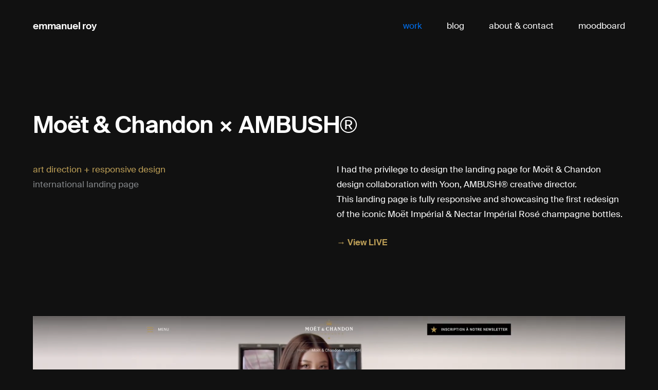

--- FILE ---
content_type: text/html; charset=UTF-8
request_url: https://www.emmanuelroy.fr/project/moet-chandon-ambush
body_size: 18948
content:
<!DOCTYPE html>
<html lang="en-US" data-semplice="5.3.5">
	<head>
		<meta charset="UTF-8" />
		<meta name="viewport" content="width=device-width, initial-scale=1.0, maximum-scale=1.0" />
		<meta name='robots' content='index, follow, max-image-preview:large, max-snippet:-1, max-video-preview:-1' />

	<!-- This site is optimized with the Yoast SEO plugin v26.7 - https://yoast.com/wordpress/plugins/seo/ -->
	<title>Moët &amp; Chandon x AMBUSH - art direction + design - Emmanuel Roy</title>
	<meta name="description" content="I had the privilege to design the landing page for Moët &amp; Chandon design collaboration with Yoon, AMBUSH® creative director." />
	<link rel="canonical" href="https://www.emmanuelroy.fr/project/moet-chandon-ambush" />
	<meta property="og:locale" content="en_US" />
	<meta property="og:type" content="article" />
	<meta property="og:title" content="Moët &amp; Chandon x AMBUSH - art direction + design - Emmanuel Roy" />
	<meta property="og:description" content="I had the privilege to design the landing page for Moët &amp; Chandon design collaboration with Yoon, AMBUSH® creative director." />
	<meta property="og:url" content="https://www.emmanuelroy.fr/project/moet-chandon-ambush" />
	<meta property="og:site_name" content="Emmanuel Roy" />
	<meta property="article:modified_time" content="2025-10-14T12:29:02+00:00" />
	<meta property="og:image" content="https://www.emmanuelroy.fr/wp-content/uploads/2019/10/lv-cityguide-thumb@2x.jpg" />
	<meta property="og:image:width" content="2400" />
	<meta property="og:image:height" content="1800" />
	<meta property="og:image:type" content="image/jpeg" />
	<meta name="twitter:card" content="summary_large_image" />
	<meta name="twitter:title" content="Moët &amp; Chandon x AMBUSH - art direction + design - Emmanuel Roy" />
	<meta name="twitter:description" content="I had the privilege to design the landing page for Moët &amp; Chandon design collaboration with Yoon, AMBUSH® creative director." />
	<meta name="twitter:image" content="https://www.emmanuelroy.fr/wp-content/uploads/2021/02/mcxambush-thumb-v2@1x.jpg" />
	<meta name="twitter:site" content="@emmnlr" />
	<script type="application/ld+json" class="yoast-schema-graph">{"@context":"https://schema.org","@graph":[{"@type":"WebPage","@id":"https://www.emmanuelroy.fr/project/moet-chandon-ambush","url":"https://www.emmanuelroy.fr/project/moet-chandon-ambush","name":"Moët & Chandon x AMBUSH - art direction + design - Emmanuel Roy","isPartOf":{"@id":"https://www.emmanuelroy.fr/#website"},"datePublished":"2021-02-15T16:20:43+00:00","dateModified":"2025-10-14T12:29:02+00:00","description":"I had the privilege to design the landing page for Moët & Chandon design collaboration with Yoon, AMBUSH® creative director.","breadcrumb":{"@id":"https://www.emmanuelroy.fr/project/moet-chandon-ambush#breadcrumb"},"inLanguage":"en-US","potentialAction":[{"@type":"ReadAction","target":["https://www.emmanuelroy.fr/project/moet-chandon-ambush"]}]},{"@type":"BreadcrumbList","@id":"https://www.emmanuelroy.fr/project/moet-chandon-ambush#breadcrumb","itemListElement":[{"@type":"ListItem","position":1,"name":"Accueil","item":"https://www.emmanuelroy.fr/"},{"@type":"ListItem","position":2,"name":"Moët &#038; Chandon × AMBUSH®"}]},{"@type":"WebSite","@id":"https://www.emmanuelroy.fr/#website","url":"https://www.emmanuelroy.fr/","name":"Emmanuel Roy","description":"Senior Product Designer - Freelance","publisher":{"@id":"https://www.emmanuelroy.fr/#/schema/person/e0c45dbf79ecf5a041c1197305994048"},"potentialAction":[{"@type":"SearchAction","target":{"@type":"EntryPoint","urlTemplate":"https://www.emmanuelroy.fr/?s={search_term_string}"},"query-input":{"@type":"PropertyValueSpecification","valueRequired":true,"valueName":"search_term_string"}}],"inLanguage":"en-US"},{"@type":["Person","Organization"],"@id":"https://www.emmanuelroy.fr/#/schema/person/e0c45dbf79ecf5a041c1197305994048","name":"Emmanuel Roy","image":{"@type":"ImageObject","inLanguage":"en-US","@id":"https://www.emmanuelroy.fr/#/schema/person/image/","url":"https://secure.gravatar.com/avatar/77ea865730c6d96fbfb28d108851d89ec84d67023aa934661ef5e8f7e869bb83?s=96&d=mm&r=g","contentUrl":"https://secure.gravatar.com/avatar/77ea865730c6d96fbfb28d108851d89ec84d67023aa934661ef5e8f7e869bb83?s=96&d=mm&r=g","caption":"Emmanuel Roy"},"logo":{"@id":"https://www.emmanuelroy.fr/#/schema/person/image/"},"sameAs":["https://x.com/emmnlr"]}]}</script>
	<!-- / Yoast SEO plugin. -->


<link rel="alternate" title="oEmbed (JSON)" type="application/json+oembed" href="https://www.emmanuelroy.fr/wp-json/oembed/1.0/embed?url=https%3A%2F%2Fwww.emmanuelroy.fr%2Fproject%2Fmoet-chandon-ambush" />
<link rel="alternate" title="oEmbed (XML)" type="text/xml+oembed" href="https://www.emmanuelroy.fr/wp-json/oembed/1.0/embed?url=https%3A%2F%2Fwww.emmanuelroy.fr%2Fproject%2Fmoet-chandon-ambush&#038;format=xml" />
<style id='wp-img-auto-sizes-contain-inline-css' type='text/css'>
img:is([sizes=auto i],[sizes^="auto," i]){contain-intrinsic-size:3000px 1500px}
/*# sourceURL=wp-img-auto-sizes-contain-inline-css */
</style>
<style id='wp-emoji-styles-inline-css' type='text/css'>

	img.wp-smiley, img.emoji {
		display: inline !important;
		border: none !important;
		box-shadow: none !important;
		height: 1em !important;
		width: 1em !important;
		margin: 0 0.07em !important;
		vertical-align: -0.1em !important;
		background: none !important;
		padding: 0 !important;
	}
/*# sourceURL=wp-emoji-styles-inline-css */
</style>
<style id='wp-block-library-inline-css' type='text/css'>
:root{--wp-block-synced-color:#7a00df;--wp-block-synced-color--rgb:122,0,223;--wp-bound-block-color:var(--wp-block-synced-color);--wp-editor-canvas-background:#ddd;--wp-admin-theme-color:#007cba;--wp-admin-theme-color--rgb:0,124,186;--wp-admin-theme-color-darker-10:#006ba1;--wp-admin-theme-color-darker-10--rgb:0,107,160.5;--wp-admin-theme-color-darker-20:#005a87;--wp-admin-theme-color-darker-20--rgb:0,90,135;--wp-admin-border-width-focus:2px}@media (min-resolution:192dpi){:root{--wp-admin-border-width-focus:1.5px}}.wp-element-button{cursor:pointer}:root .has-very-light-gray-background-color{background-color:#eee}:root .has-very-dark-gray-background-color{background-color:#313131}:root .has-very-light-gray-color{color:#eee}:root .has-very-dark-gray-color{color:#313131}:root .has-vivid-green-cyan-to-vivid-cyan-blue-gradient-background{background:linear-gradient(135deg,#00d084,#0693e3)}:root .has-purple-crush-gradient-background{background:linear-gradient(135deg,#34e2e4,#4721fb 50%,#ab1dfe)}:root .has-hazy-dawn-gradient-background{background:linear-gradient(135deg,#faaca8,#dad0ec)}:root .has-subdued-olive-gradient-background{background:linear-gradient(135deg,#fafae1,#67a671)}:root .has-atomic-cream-gradient-background{background:linear-gradient(135deg,#fdd79a,#004a59)}:root .has-nightshade-gradient-background{background:linear-gradient(135deg,#330968,#31cdcf)}:root .has-midnight-gradient-background{background:linear-gradient(135deg,#020381,#2874fc)}:root{--wp--preset--font-size--normal:16px;--wp--preset--font-size--huge:42px}.has-regular-font-size{font-size:1em}.has-larger-font-size{font-size:2.625em}.has-normal-font-size{font-size:var(--wp--preset--font-size--normal)}.has-huge-font-size{font-size:var(--wp--preset--font-size--huge)}.has-text-align-center{text-align:center}.has-text-align-left{text-align:left}.has-text-align-right{text-align:right}.has-fit-text{white-space:nowrap!important}#end-resizable-editor-section{display:none}.aligncenter{clear:both}.items-justified-left{justify-content:flex-start}.items-justified-center{justify-content:center}.items-justified-right{justify-content:flex-end}.items-justified-space-between{justify-content:space-between}.screen-reader-text{border:0;clip-path:inset(50%);height:1px;margin:-1px;overflow:hidden;padding:0;position:absolute;width:1px;word-wrap:normal!important}.screen-reader-text:focus{background-color:#ddd;clip-path:none;color:#444;display:block;font-size:1em;height:auto;left:5px;line-height:normal;padding:15px 23px 14px;text-decoration:none;top:5px;width:auto;z-index:100000}html :where(.has-border-color){border-style:solid}html :where([style*=border-top-color]){border-top-style:solid}html :where([style*=border-right-color]){border-right-style:solid}html :where([style*=border-bottom-color]){border-bottom-style:solid}html :where([style*=border-left-color]){border-left-style:solid}html :where([style*=border-width]){border-style:solid}html :where([style*=border-top-width]){border-top-style:solid}html :where([style*=border-right-width]){border-right-style:solid}html :where([style*=border-bottom-width]){border-bottom-style:solid}html :where([style*=border-left-width]){border-left-style:solid}html :where(img[class*=wp-image-]){height:auto;max-width:100%}:where(figure){margin:0 0 1em}html :where(.is-position-sticky){--wp-admin--admin-bar--position-offset:var(--wp-admin--admin-bar--height,0px)}@media screen and (max-width:600px){html :where(.is-position-sticky){--wp-admin--admin-bar--position-offset:0px}}

/*# sourceURL=wp-block-library-inline-css */
</style><style id='global-styles-inline-css' type='text/css'>
:root{--wp--preset--aspect-ratio--square: 1;--wp--preset--aspect-ratio--4-3: 4/3;--wp--preset--aspect-ratio--3-4: 3/4;--wp--preset--aspect-ratio--3-2: 3/2;--wp--preset--aspect-ratio--2-3: 2/3;--wp--preset--aspect-ratio--16-9: 16/9;--wp--preset--aspect-ratio--9-16: 9/16;--wp--preset--color--black: #000000;--wp--preset--color--cyan-bluish-gray: #abb8c3;--wp--preset--color--white: #ffffff;--wp--preset--color--pale-pink: #f78da7;--wp--preset--color--vivid-red: #cf2e2e;--wp--preset--color--luminous-vivid-orange: #ff6900;--wp--preset--color--luminous-vivid-amber: #fcb900;--wp--preset--color--light-green-cyan: #7bdcb5;--wp--preset--color--vivid-green-cyan: #00d084;--wp--preset--color--pale-cyan-blue: #8ed1fc;--wp--preset--color--vivid-cyan-blue: #0693e3;--wp--preset--color--vivid-purple: #9b51e0;--wp--preset--gradient--vivid-cyan-blue-to-vivid-purple: linear-gradient(135deg,rgb(6,147,227) 0%,rgb(155,81,224) 100%);--wp--preset--gradient--light-green-cyan-to-vivid-green-cyan: linear-gradient(135deg,rgb(122,220,180) 0%,rgb(0,208,130) 100%);--wp--preset--gradient--luminous-vivid-amber-to-luminous-vivid-orange: linear-gradient(135deg,rgb(252,185,0) 0%,rgb(255,105,0) 100%);--wp--preset--gradient--luminous-vivid-orange-to-vivid-red: linear-gradient(135deg,rgb(255,105,0) 0%,rgb(207,46,46) 100%);--wp--preset--gradient--very-light-gray-to-cyan-bluish-gray: linear-gradient(135deg,rgb(238,238,238) 0%,rgb(169,184,195) 100%);--wp--preset--gradient--cool-to-warm-spectrum: linear-gradient(135deg,rgb(74,234,220) 0%,rgb(151,120,209) 20%,rgb(207,42,186) 40%,rgb(238,44,130) 60%,rgb(251,105,98) 80%,rgb(254,248,76) 100%);--wp--preset--gradient--blush-light-purple: linear-gradient(135deg,rgb(255,206,236) 0%,rgb(152,150,240) 100%);--wp--preset--gradient--blush-bordeaux: linear-gradient(135deg,rgb(254,205,165) 0%,rgb(254,45,45) 50%,rgb(107,0,62) 100%);--wp--preset--gradient--luminous-dusk: linear-gradient(135deg,rgb(255,203,112) 0%,rgb(199,81,192) 50%,rgb(65,88,208) 100%);--wp--preset--gradient--pale-ocean: linear-gradient(135deg,rgb(255,245,203) 0%,rgb(182,227,212) 50%,rgb(51,167,181) 100%);--wp--preset--gradient--electric-grass: linear-gradient(135deg,rgb(202,248,128) 0%,rgb(113,206,126) 100%);--wp--preset--gradient--midnight: linear-gradient(135deg,rgb(2,3,129) 0%,rgb(40,116,252) 100%);--wp--preset--font-size--small: 13px;--wp--preset--font-size--medium: 20px;--wp--preset--font-size--large: 36px;--wp--preset--font-size--x-large: 42px;--wp--preset--spacing--20: 0.44rem;--wp--preset--spacing--30: 0.67rem;--wp--preset--spacing--40: 1rem;--wp--preset--spacing--50: 1.5rem;--wp--preset--spacing--60: 2.25rem;--wp--preset--spacing--70: 3.38rem;--wp--preset--spacing--80: 5.06rem;--wp--preset--shadow--natural: 6px 6px 9px rgba(0, 0, 0, 0.2);--wp--preset--shadow--deep: 12px 12px 50px rgba(0, 0, 0, 0.4);--wp--preset--shadow--sharp: 6px 6px 0px rgba(0, 0, 0, 0.2);--wp--preset--shadow--outlined: 6px 6px 0px -3px rgb(255, 255, 255), 6px 6px rgb(0, 0, 0);--wp--preset--shadow--crisp: 6px 6px 0px rgb(0, 0, 0);}:where(.is-layout-flex){gap: 0.5em;}:where(.is-layout-grid){gap: 0.5em;}body .is-layout-flex{display: flex;}.is-layout-flex{flex-wrap: wrap;align-items: center;}.is-layout-flex > :is(*, div){margin: 0;}body .is-layout-grid{display: grid;}.is-layout-grid > :is(*, div){margin: 0;}:where(.wp-block-columns.is-layout-flex){gap: 2em;}:where(.wp-block-columns.is-layout-grid){gap: 2em;}:where(.wp-block-post-template.is-layout-flex){gap: 1.25em;}:where(.wp-block-post-template.is-layout-grid){gap: 1.25em;}.has-black-color{color: var(--wp--preset--color--black) !important;}.has-cyan-bluish-gray-color{color: var(--wp--preset--color--cyan-bluish-gray) !important;}.has-white-color{color: var(--wp--preset--color--white) !important;}.has-pale-pink-color{color: var(--wp--preset--color--pale-pink) !important;}.has-vivid-red-color{color: var(--wp--preset--color--vivid-red) !important;}.has-luminous-vivid-orange-color{color: var(--wp--preset--color--luminous-vivid-orange) !important;}.has-luminous-vivid-amber-color{color: var(--wp--preset--color--luminous-vivid-amber) !important;}.has-light-green-cyan-color{color: var(--wp--preset--color--light-green-cyan) !important;}.has-vivid-green-cyan-color{color: var(--wp--preset--color--vivid-green-cyan) !important;}.has-pale-cyan-blue-color{color: var(--wp--preset--color--pale-cyan-blue) !important;}.has-vivid-cyan-blue-color{color: var(--wp--preset--color--vivid-cyan-blue) !important;}.has-vivid-purple-color{color: var(--wp--preset--color--vivid-purple) !important;}.has-black-background-color{background-color: var(--wp--preset--color--black) !important;}.has-cyan-bluish-gray-background-color{background-color: var(--wp--preset--color--cyan-bluish-gray) !important;}.has-white-background-color{background-color: var(--wp--preset--color--white) !important;}.has-pale-pink-background-color{background-color: var(--wp--preset--color--pale-pink) !important;}.has-vivid-red-background-color{background-color: var(--wp--preset--color--vivid-red) !important;}.has-luminous-vivid-orange-background-color{background-color: var(--wp--preset--color--luminous-vivid-orange) !important;}.has-luminous-vivid-amber-background-color{background-color: var(--wp--preset--color--luminous-vivid-amber) !important;}.has-light-green-cyan-background-color{background-color: var(--wp--preset--color--light-green-cyan) !important;}.has-vivid-green-cyan-background-color{background-color: var(--wp--preset--color--vivid-green-cyan) !important;}.has-pale-cyan-blue-background-color{background-color: var(--wp--preset--color--pale-cyan-blue) !important;}.has-vivid-cyan-blue-background-color{background-color: var(--wp--preset--color--vivid-cyan-blue) !important;}.has-vivid-purple-background-color{background-color: var(--wp--preset--color--vivid-purple) !important;}.has-black-border-color{border-color: var(--wp--preset--color--black) !important;}.has-cyan-bluish-gray-border-color{border-color: var(--wp--preset--color--cyan-bluish-gray) !important;}.has-white-border-color{border-color: var(--wp--preset--color--white) !important;}.has-pale-pink-border-color{border-color: var(--wp--preset--color--pale-pink) !important;}.has-vivid-red-border-color{border-color: var(--wp--preset--color--vivid-red) !important;}.has-luminous-vivid-orange-border-color{border-color: var(--wp--preset--color--luminous-vivid-orange) !important;}.has-luminous-vivid-amber-border-color{border-color: var(--wp--preset--color--luminous-vivid-amber) !important;}.has-light-green-cyan-border-color{border-color: var(--wp--preset--color--light-green-cyan) !important;}.has-vivid-green-cyan-border-color{border-color: var(--wp--preset--color--vivid-green-cyan) !important;}.has-pale-cyan-blue-border-color{border-color: var(--wp--preset--color--pale-cyan-blue) !important;}.has-vivid-cyan-blue-border-color{border-color: var(--wp--preset--color--vivid-cyan-blue) !important;}.has-vivid-purple-border-color{border-color: var(--wp--preset--color--vivid-purple) !important;}.has-vivid-cyan-blue-to-vivid-purple-gradient-background{background: var(--wp--preset--gradient--vivid-cyan-blue-to-vivid-purple) !important;}.has-light-green-cyan-to-vivid-green-cyan-gradient-background{background: var(--wp--preset--gradient--light-green-cyan-to-vivid-green-cyan) !important;}.has-luminous-vivid-amber-to-luminous-vivid-orange-gradient-background{background: var(--wp--preset--gradient--luminous-vivid-amber-to-luminous-vivid-orange) !important;}.has-luminous-vivid-orange-to-vivid-red-gradient-background{background: var(--wp--preset--gradient--luminous-vivid-orange-to-vivid-red) !important;}.has-very-light-gray-to-cyan-bluish-gray-gradient-background{background: var(--wp--preset--gradient--very-light-gray-to-cyan-bluish-gray) !important;}.has-cool-to-warm-spectrum-gradient-background{background: var(--wp--preset--gradient--cool-to-warm-spectrum) !important;}.has-blush-light-purple-gradient-background{background: var(--wp--preset--gradient--blush-light-purple) !important;}.has-blush-bordeaux-gradient-background{background: var(--wp--preset--gradient--blush-bordeaux) !important;}.has-luminous-dusk-gradient-background{background: var(--wp--preset--gradient--luminous-dusk) !important;}.has-pale-ocean-gradient-background{background: var(--wp--preset--gradient--pale-ocean) !important;}.has-electric-grass-gradient-background{background: var(--wp--preset--gradient--electric-grass) !important;}.has-midnight-gradient-background{background: var(--wp--preset--gradient--midnight) !important;}.has-small-font-size{font-size: var(--wp--preset--font-size--small) !important;}.has-medium-font-size{font-size: var(--wp--preset--font-size--medium) !important;}.has-large-font-size{font-size: var(--wp--preset--font-size--large) !important;}.has-x-large-font-size{font-size: var(--wp--preset--font-size--x-large) !important;}
/*# sourceURL=global-styles-inline-css */
</style>

<style id='classic-theme-styles-inline-css' type='text/css'>
/*! This file is auto-generated */
.wp-block-button__link{color:#fff;background-color:#32373c;border-radius:9999px;box-shadow:none;text-decoration:none;padding:calc(.667em + 2px) calc(1.333em + 2px);font-size:1.125em}.wp-block-file__button{background:#32373c;color:#fff;text-decoration:none}
/*# sourceURL=/wp-includes/css/classic-themes.min.css */
</style>
<link rel='stylesheet' id='semplice-stylesheet-css' href='https://www.emmanuelroy.fr/wp-content/themes/semplice5/style.css?ver=5.3.5' type='text/css' media='all' />
<link rel='stylesheet' id='semplice-frontend-stylesheet-css' href='https://www.emmanuelroy.fr/wp-content/themes/semplice5/assets/css/frontend.min.css?ver=5.3.5' type='text/css' media='all' />
<link rel='stylesheet' id='mediaelement-css' href='https://www.emmanuelroy.fr/wp-includes/js/mediaelement/mediaelementplayer-legacy.min.css?ver=4.2.17' type='text/css' media='all' />
<script type="text/javascript" src="https://www.emmanuelroy.fr/wp-includes/js/jquery/jquery.min.js?ver=3.7.1" id="jquery-core-js"></script>
<script type="text/javascript" src="https://www.emmanuelroy.fr/wp-includes/js/jquery/jquery-migrate.min.js?ver=3.4.1" id="jquery-migrate-js"></script>
<link rel="https://api.w.org/" href="https://www.emmanuelroy.fr/wp-json/" /><link rel="EditURI" type="application/rsd+xml" title="RSD" href="https://www.emmanuelroy.fr/xmlrpc.php?rsd" />
<meta name="generator" content="WordPress 6.9" />
<link rel='shortlink' href='https://www.emmanuelroy.fr/?p=817' />
<style type="text/css" id="semplice-webfonts-selfhosted">@font-face {
    font-family: 'suisse_light';
    src: url('https://www.emmanuelroy.fr/webfonts/suisse/SuisseIntl-Light-WebS.eot');
    src: url('https://www.emmanuelroy.fr/webfonts/suisse/SuisseIntl-Light-WebS.eot?#iefix') format('embedded-opentype'),
         url('https://www.emmanuelroy.fr/webfonts/suisse/SuisseIntl-Light-WebS.woff2') format('woff2'),
         url('https://www.emmanuelroy.fr/webfonts/suisse/SuisseIntl-Light-WebS.woff') format('woff'),
         url('https://www.emmanuelroy.fr/webfonts/suisse/SuisseIntl-Light-WebS.ttf') format('truetype'),
         url('https://www.emmanuelroy.fr/webfonts/suisse/SuisseIntl-Light-WebS.svg#suisse_light') format('svg');
    font-weight: normal;
    font-style: normal;
}

@font-face {
    font-family: 'suisse_regular';
    src: url('https://www.emmanuelroy.fr/webfonts/suisse/SuisseIntl-Regular-WebS.eot');
    src: url('https://www.emmanuelroy.fr/webfonts/suisse/SuisseIntl-Regular-WebS.eot?#iefix') format('embedded-opentype'),
         url('https://www.emmanuelroy.fr/webfonts/suisse/SuisseIntl-Regular-WebS.woff2') format('woff2'),
         url('https://www.emmanuelroy.fr/webfonts/suisse/SuisseIntl-Regular-WebS.woff') format('woff'),
         url('https://www.emmanuelroy.fr/webfonts/suisse/SuisseIntl-Regular-WebS.ttf') format('truetype'),
         url('https://www.emmanuelroy.fr/webfonts/suisse/SuisseIntl-Regular-WebS.svg#suisse_regular') format('svg');
    font-weight: normal;
    font-style: normal;
}

@font-face {
    font-family: 'suisse_semibold';
    src: url('https://www.emmanuelroy.fr/webfonts/suisse/SuisseIntl-SemiBold-WebS.eot');
    src: url('https://www.emmanuelroy.fr/webfonts/suisse/SuisseIntl-SemiBold-WebS.eot?#iefix') format('embedded-opentype'),
         url('https://www.emmanuelroy.fr/webfonts/suisse/SuisseIntl-SemiBold-WebS.woff2') format('woff2'),
         url('https://www.emmanuelroy.fr/webfonts/suisse/SuisseIntl-SemiBold-WebS.woff') format('woff'),
         url('https://www.emmanuelroy.fr/webfonts/suisse/SuisseIntl-SemiBold-WebS.ttf') format('truetype'),
         url('https://www.emmanuelroy.fr/webfonts/suisse/SuisseIntl-SemiBold-WebS.svg#suisse_semibold') format('svg');
    font-weight: normal;
    font-style: normal;
}@font-face {
    font-family: 'BentonSansWide_Regular';
    src: url('https://www.emmanuelroy.fr/webfonts/benton-sans-wide/BentonSansWide-Regular.eot');
    src: url('https://www.emmanuelroy.fr/webfonts/benton-sans-wide/BentonSansWide-Regular.eot?#iefix') format('embedded-opentype'),
        url('https://www.emmanuelroy.fr/webfonts/benton-sans-wide/BentonSansWide-Regular.woff2') format('woff2'),
        url('https://www.emmanuelroy.fr/webfonts/benton-sans-wide/BentonSansWide-Regular.woff') format('woff'),
        url('https://www.emmanuelroy.fr/webfonts/benton-sans-wide/BentonSansWide-Regular.ttf') format('truetype');
}

@font-face {
    font-family: 'BentonSansWide_Bold';
    src: url('https://www.emmanuelroy.fr/webfonts/benton-sans-wide/BentonSansWide-Bold.eot');
    src: url('https://www.emmanuelroy.fr/webfonts/benton-sans-wide/BentonSansWide-Bold.eot?#iefix') format('embedded-opentype'),
        url('https://www.emmanuelroy.fr/webfonts/benton-sans-wide/BentonSansWide-Bold.woff2') format('woff2'),
        url('https://www.emmanuelroy.fr/webfonts/benton-sans-wide/BentonSansWide-Bold.woff') format('woff'),
        url('https://www.emmanuelroy.fr/webfonts/benton-sans-wide/BentonSansWide-Bold.ttf') format('truetype');
}@font-face {font-family: '07_AprisBold';src: url('https://www.emmanuelroy.fr/wp-content/uploads/2022/05/07_AprisBold.woff2') format('woff2');}@font-face {font-family: '03_AprisLightItalic';src: url('https://www.emmanuelroy.fr/wp-content/uploads/2022/05/03_AprisLightItalic.woff2') format('woff2');}@font-face {font-family: '05_AprisMediumItalic';src: url('https://www.emmanuelroy.fr/wp-content/uploads/2022/05/05_AprisMediumItalic.woff2') format('woff2');}@font-face {font-family: '07_AprisBoldItalic';src: url('https://www.emmanuelroy.fr/wp-content/uploads/2022/05/07_AprisBoldItalic.woff2') format('woff2');}@font-face {font-family: '04_AprisRegularItalic';src: url('https://www.emmanuelroy.fr/wp-content/uploads/2022/05/04_AprisRegularItalic.woff2') format('woff2');}@font-face {font-family: '05_AprisMedium';src: url('https://www.emmanuelroy.fr/wp-content/uploads/2022/05/05_AprisMedium.woff2') format('woff2');}@font-face {font-family: '04_AprisRegular';src: url('https://www.emmanuelroy.fr/wp-content/uploads/2022/05/04_AprisRegular.woff2') format('woff2');}@font-face {font-family: '03_AprisLight';src: url('https://www.emmanuelroy.fr/wp-content/uploads/2022/05/03_AprisLight.woff2') format('woff2');}</style><style type="text/css" id="semplice-webfonts-css">.font_fhj0a9inv, [data-font="font_fhj0a9inv"], [data-font="font_fhj0a9inv"] li a, #content-holder h6, #content-holder p, #content-holder li {font-family: "suisse_regular", sans-serif;font-weight: normal;font-variation-settings: normal;font-style: normal;}.font_isrwxjduh, [data-font="font_isrwxjduh"], [data-font="font_isrwxjduh"] li a, #content-holder h1, #content-holder h2, #content-holder h3, #content-holder h4, #content-holder h5 {font-family: "suisse_semibold", sans-serif;font-weight: normal;font-variation-settings: normal;font-style: normal;}.font_d2a2f8g5o, [data-font="font_d2a2f8g5o"], [data-font="font_d2a2f8g5o"] li a {font-family: "suisse_light", sans-serif;font-weight: normal;font-variation-settings: normal;font-style: normal;}.font_b3rgid8pv, [data-font="font_b3rgid8pv"], [data-font="font_b3rgid8pv"] li a {font-family: "BentonSansWide_Regular", sans-serif;font-weight: normal;font-variation-settings: normal;font-style: normal;}.font_9pny7vwb3, [data-font="font_9pny7vwb3"], [data-font="font_9pny7vwb3"] li a {font-family: "BentonSansWide_Bold", sans-serif;font-weight: normal;font-variation-settings: normal;font-style: normal;}.font_v39k7tvxc, [data-font="font_v39k7tvxc"], [data-font="font_v39k7tvxc"] li a {font-family: "07_AprisBold", sans-serif;font-weight: 400;font-variation-settings: normal;font-style: normal;}.font_tw7u6njqf, [data-font="font_tw7u6njqf"], [data-font="font_tw7u6njqf"] li a {font-family: "03_AprisLightItalic", sans-serif;font-weight: 400;font-variation-settings: normal;font-style: italic;}.font_qybaaynr7, [data-font="font_qybaaynr7"], [data-font="font_qybaaynr7"] li a {font-family: "05_AprisMediumItalic", sans-serif;font-weight: 400;font-variation-settings: normal;font-style: normal;}.font_6r17arygs, [data-font="font_6r17arygs"], [data-font="font_6r17arygs"] li a {font-family: "07_AprisBoldItalic", sans-serif;font-weight: 400;font-variation-settings: normal;font-style: normal;}.font_d5sthikeq, [data-font="font_d5sthikeq"], [data-font="font_d5sthikeq"] li a {font-family: "04_AprisRegularItalic", sans-serif;font-weight: 400;font-variation-settings: normal;font-style: normal;}.font_f91islsk7, [data-font="font_f91islsk7"], [data-font="font_f91islsk7"] li a {font-family: "05_AprisMedium", sans-serif;font-weight: 400;font-variation-settings: normal;font-style: normal;}.font_s7xgeu7fx, [data-font="font_s7xgeu7fx"], [data-font="font_s7xgeu7fx"] li a {font-family: "04_AprisRegular", sans-serif;font-weight: 400;font-variation-settings: normal;font-style: normal;}.font_q7ruhsda7, [data-font="font_q7ruhsda7"], [data-font="font_q7ruhsda7"] li a {font-family: "03_AprisLight", sans-serif;font-weight: 400;font-variation-settings: normal;font-style: normal;}</style>
		<style type="text/css" id="semplice-custom-css">
			
				@media screen and (min-width: 1170px) {
					.container-fluid, .container, .admin-container {
						padding: 0 3.55556rem 0 3.55556rem;
					}
				}
			.container {
			max-width: 1398px;
		}@media screen and (max-width: 1169px) { .row {
			margin-left: -15px;
			margin-right: -15px;
		}.column, .grid-column {
			padding-left: 15px;
			padding-right: 15px;
		}}@media screen and (min-width: 1170px) { .row {
			margin-left: -15px;
			margin-right: -15px;
		}.column, .grid-column {
			padding-left: 15px;
			padding-right: 15px;
		}}
			#content-holder h1 { font-size: 2.5555555555555554rem;line-height: 2.4444444444444446rem;letter-spacing: -0.03333333333333333rem;}#content-holder h2 { font-size: 2rem;line-height: 2.111111111111111rem;letter-spacing: -0.022222222222222223rem;}#content-holder h3 { font-size: 1.4444444444444444rem;line-height: 1.5555555555555556rem;letter-spacing: -0.011111111111111112rem;}#content-holder h4 { font-size: 1.0555555555555556rem;line-height: 1.1666666666666667rem;letter-spacing: 0rem;}#content-holder h5 { font-size: 0.9444444444444444rem;line-height: 1.1666666666666667rem;}#content-holder h6 { font-size: 0.9444444444444444rem;line-height: 1.1666666666666667rem;}#content-holder p, #content-holder li { font-size: 0.9444444444444444rem;line-height: 1.7222222222222;letter-spacing: 0rem;}#content-holder .is-content p { margin-bottom: 1.7222222222222em; }@media screen and (min-width: 992px) and (max-width: 1169.98px) { }@media screen and (min-width: 768px) and (max-width: 991.98px) { }@media screen and (min-width: 544px) and (max-width: 767.98px) { }@media screen and (max-width: 543.98px) { }
			
			
		.project-panel {
			background: transparent;
			padding: 0rem 0rem;
		}
		[data-pp-gutter="no"] .project-panel .pp-thumbs,
		.project-panel .pp-thumbs {
			margin-bottom: -2.2222222222222223rem;
		}
		#content-holder .panel-label, .projectnav-preview .panel-label {
			color: #86898c;
			font-size: 0.7222222222222222rem;
			text-transform: none;
			padding-left: 0rem;
			padding-bottom: 2.2222222222222223rem;
			text-align: center;
			line-height: 1;
		}
		.project-panel .pp-title {
			padding: 0.4444444444444444rem 0rem 2.2222222222222223rem 0rem;
		}
		.project-panel .pp-title a {
			color: #86898c; 
			font-size: 0.7222222222222222rem; 
			text-transform: none;
		} 
		.project-panel .pp-title span {
			color: #86898c;
			font-size: 0.6111111111111112rem;
			text-transform: none;
		}
		.semplice-next-prev {
			background: transparent;
			padding: 0rem 0rem 0rem 0rem;
		}
		.semplice-next-prev .np-inner {
			height: 13.333333333333334rem;
		}
		.semplice-next-prev .np-inner .np-link .np-prefix,
		.semplice-next-prev .np-inner .np-link .np-label {
			color: #006fed;
			font-size: 1.8888888888888888rem;
			text-transform: none;
			letter-spacing: -0.016666666666666666rem;
		}
		.semplice-next-prev .np-inner .np-link .np-text-above {
			padding-bottom: 0.4444444444444444rem;
		}
		.semplice-next-prev .np-inner .np-link .np-label-above {
			color: #a5a5a5;
			font-size: 0.6666666666666666rem;
			text-transform: uppercase;
			letter-spacing: 1px;
		}
		.semplice-next-prev .np-inner .np-link .np-text {
			padding: 0rem 0rem;
		}
		.semplice-next .np-text {
			margin-right: 0.016666666666666666rem;
		}
		.semplice-next-prev .nextprev-seperator {
			width: 1px;
			margin: 1.666666666666667rem -0px;
			background: #f2f2f2;
		}
	
			.np-link:hover {
				background: transparent;
			}
			.np-link:hover .np-text .np-label,
			.np-link:hover .np-text .np-prefix {
				color: #c1c7cd !important;
			}
			.np-link:hover .np-label-above {
				color: #c1c7cd !important;
			}
		
						.np-link:hover .np-bg { opacity: 0.4; }
					
			.is-content { color: #17191b; }a { color: #006fed; }a:hover { color: #86898c; }@media only screen and (min-width: 768px) {
	.hide-for-desktop {display: none !important;}
}

ul {list-style: square;}

.img-border-radius-20px img {border-radius:20px;}
.img-border-radius-16px img {border-radius:16px;}
.img-border-radius-8px img {border-radius:8px;}
.border-radius-16px {border-radius:16px;}

.img-retina img {
	width:50%;
}#nprogress .bar { background: #006fed; }.back-to-top a svg { fill: #006fed; }.back-to-top a img, .back-to-top a svg { width: 2.6666666666666665rem; height: auto; }.post-password-form p, .post-password-form p a.post-password-submit, .post-password-form input[type=submit] { color: #111111; }.post-password-form p a.post-password-submit, .post-password-form p input[type=submit], .post-password-form p label input { border-color: #d1d1d1; }
			#content-holder .thumb .thumb-inner .thumb-hover {background-color: rgba(2, 2, 2, 0.03);background-size: auto;background-position: 0% 0%;background-repeat: no-repeat;}#content-holder .thumb .thumb-inner { transition: box-shadow 0.5s ease; }#content-holder .thumb .thumb-inner:hover, .is-frontend #content-holder .thumb .wrap-focus { box-shadow: 0rem 0rem 0rem 0rem rgba(0,0,0,0); }#content-holder .thumb .thumb-inner img { transition: all 1s ease; }#content-holder .thumb .thumb-inner:hover img, .is-frontend #content-holder .thumb .wrap-focus img { transform: scale(1.03); }#content-holder .thumb .thumb-hover-meta { padding: 1.1111111111111112rem; }#content-holder .thumb .thumb-hover-meta .title { color: #ffffff; font-size: 1.3333333333333333rem; text-transform: none; }#content-holder .thumb .thumb-hover-meta .category { color: #ffffff; font-size: 0.9444444444444444rem; text-transform: none; }#content-holder .thumb video { opacity: 1; }
		</style>
	
		<style type="text/css" id="817-post-css">
			#content-817 #section_93556adec {padding-top: 6.666666666666667rem;border-color: #ffffff;background-color: transparent;}@media screen and (min-width: 544px) and (max-width: 767.98px) { #content-817 #section_93556adec {padding-top: 2.7777777777777777rem;}}@media screen and (max-width: 543.98px) { #content-817 #section_93556adec {padding-top: 2.7777777777777777rem;}}#content-817 #section_9ed6a0933 {padding-top: 2.6666666666666665rem;border-color: #ffffff;background-color: transparent;}@media screen and (min-width: 544px) and (max-width: 767.98px) { #content-817 #section_9ed6a0933 {padding-top: 1.3333333333333333rem;}}@media screen and (max-width: 543.98px) { #content-817 #section_9ed6a0933 {padding-top: 1.3333333333333333rem;}}@media screen and (min-width: 544px) and (max-width: 767.98px) { #content-817 #content_e70577b53 {margin-top: 1.3333333333333333rem;}#content-817 #content_e70577b53 .is-content {}}@media screen and (max-width: 543.98px) { #content-817 #content_e70577b53 {margin-top: 1.3333333333333333rem;}#content-817 #content_e70577b53 .is-content {}}#content-817 #section_cc09d2a34 {padding-top: 0.8888888888888888rem;margin-top: 0rem;}@media screen and (min-width: 544px) and (max-width: 767.98px) { #content-817 #section_cc09d2a34 {margin-top: 0rem;}}@media screen and (max-width: 543.98px) { #content-817 #section_cc09d2a34 {margin-top: 0rem;}}
				#content-817 #content_c31c70c1b .is-content {background-color: transparent;border-width: 0rem;border-radius: 0rem;}
				#content-817 #content_c31c70c1b .is-content:hover {color: #bd9f57 !important;background-color: transparent !important;}
				#content-817 #content_c31c70c1b .is-content a{color: #bd9f57;font-size: 0.9444444444444444rem;letter-spacing: 0rem;margin-right: -0rem;padding-top: 0.5555555555555556rem;border-radius: 0rem;padding-left: 0rem;}
				#content-817 #content_c31c70c1b .is-content:hover a {color: #ffffff !important;letter-spacing: 0.011111111111111112rem !important;margin-right: -0.011111111111111112rem;}
			#content-817 #section_12cc053bd {padding-top: 6.666666666666667rem;margin-top: 0rem;padding-bottom: 6.666666666666667rem;background-color: transparent;}@media screen and (min-width: 544px) and (max-width: 767.98px) { #content-817 #section_12cc053bd {padding-top: 2.2222222222222223rem;margin-top: 0rem;padding-bottom: 2.2222222222222223rem;}}@media screen and (max-width: 543.98px) { #content-817 #section_12cc053bd {padding-top: 2.2222222222222223rem;margin-top: 0rem;padding-bottom: 2.2222222222222223rem;}}#content-817 #content_v634iwewo {margin-top: 1.3333333333333333rem;}#content-817 #content_v634iwewo .is-content {}#content-817 #section_701a613a4 {padding-top: 6.666666666666667rem;margin-top: 0rem;padding-bottom: 6.666666666666667rem;background-color: #222222;}@media screen and (min-width: 544px) and (max-width: 767.98px) { #content-817 #section_701a613a4 {padding-top: 0rem;margin-top: 0rem;padding-bottom: 2.2222222222222223rem;}}@media screen and (max-width: 543.98px) { #content-817 #section_701a613a4 {padding-top: 2.2222222222222223rem;margin-top: 0rem;padding-bottom: 2.2222222222222223rem;}}#content-817 #content_24b9ec5e1 {}#content-817 #content_24b9ec5e1 .is-content {box-shadow: 0rem 0.2777777777777778rem 0.5555555555555556rem 0rem rgba(0,0,0,0.1);border-radius: 0.6666666666666666rem;}@media screen and (min-width: 544px) and (max-width: 767.98px) { #content-817 #content_24b9ec5e1 {margin-top: 2.2222222222222223rem;}#content-817 #content_24b9ec5e1 .is-content {}}#content-817 #content_d7ca6f4f9 {}#content-817 #content_d7ca6f4f9 .is-content {box-shadow: 0rem 0.2777777777777778rem 0.5555555555555556rem 0rem rgba(0,0,0,0.1);border-radius: 0.6666666666666666rem;}@media screen and (min-width: 544px) and (max-width: 767.98px) { #content-817 #content_d7ca6f4f9 {margin-top: 2.2222222222222223rem;}#content-817 #content_d7ca6f4f9 .is-content {}}@media screen and (max-width: 543.98px) { #content-817 #content_d7ca6f4f9 {margin-top: 0rem;}#content-817 #content_d7ca6f4f9 .is-content {}}#content-817 #content_34096c2a4 {}#content-817 #content_34096c2a4 .is-content {box-shadow: 0rem 0.2777777777777778rem 0.5555555555555556rem 0rem rgba(0,0,0,0.1);border-radius: 0.6666666666666666rem;}@media screen and (min-width: 544px) and (max-width: 767.98px) { #content-817 #content_34096c2a4 {margin-top: 2.2222222222222223rem;}#content-817 #content_34096c2a4 .is-content {}}@media screen and (max-width: 543.98px) { #content-817 #content_34096c2a4 {margin-top: 0rem;}#content-817 #content_34096c2a4 .is-content {}}#content-817 #content_8f8cff846 {}#content-817 #content_8f8cff846 .is-content {box-shadow: 0rem 0.2777777777777778rem 0.5555555555555556rem 0rem rgba(0,0,0,0.1);border-radius: 0.6666666666666666rem;}@media screen and (min-width: 544px) and (max-width: 767.98px) { #content-817 #content_8f8cff846 {margin-top: 2.2222222222222223rem;}#content-817 #content_8f8cff846 .is-content {}}@media screen and (max-width: 543.98px) { #content-817 #content_8f8cff846 {margin-top: 0rem;}#content-817 #content_8f8cff846 .is-content {}}#content-817 #section_q44hiajhl {padding-top: 6.666666666666667rem;margin-top: 0rem;padding-bottom: 0rem;background-color: transparent;}@media screen and (min-width: 544px) and (max-width: 767.98px) { #content-817 #section_q44hiajhl {padding-top: 2.2222222222222223rem;margin-top: 0rem;padding-bottom: 2.2222222222222223rem;}}@media screen and (max-width: 543.98px) { #content-817 #section_q44hiajhl {padding-top: 2.2222222222222223rem;margin-top: 0rem;padding-bottom: 2.2222222222222223rem;}}#content-817 #content_jp2v3csb5 {}#content-817 #content_jp2v3csb5 .is-content {box-shadow: 0rem 0.2777777777777778rem 0.5555555555555556rem 0rem rgba(0,0,0,0.1);}#content-817 #section_de658dcae {padding-top: 4.444444444444445rem;margin-top: 0rem;padding-bottom: 0rem;margin-bottom: 0rem;}@media screen and (min-width: 544px) and (max-width: 767.98px) { #content-817 #section_de658dcae {padding-top: 1.3333333333333333rem;padding-bottom: 0rem;}}@media screen and (max-width: 543.98px) { #content-817 #section_de658dcae {padding-top: 1.3333333333333333rem;padding-bottom: 0rem;}}#content-817 #content_75ccb7fa3 {margin-top: 0rem;}#content-817 #content_75ccb7fa3 .is-content {}#content-817 #section_927d5776b {padding-top: 0rem;background-color: transparent;}@media screen and (min-width: 544px) and (max-width: 767.98px) { #content-817 #section_927d5776b {padding-top: 0rem;}}#content-817 #content_3e5808b7b .spacer { background-color: #222222; }#content-817 #content_3e5808b7b .spacer { height: 0.05555555555555555rem; }#content-817 #content_3e5808b7b {padding-top: 4.444444444444445rem;padding-bottom: 1.7777777777777777rem;}#content-817 #content_3e5808b7b .is-content {}@media screen and (min-width: 544px) and (max-width: 767.98px) { #content-817 #content_3e5808b7b {padding-top: 3.5555555555555554rem;}#content-817 #content_3e5808b7b .is-content {}}@media screen and (max-width: 543.98px) { #content-817 #content_3e5808b7b {padding-top: 3.5555555555555554rem;}#content-817 #content_3e5808b7b .is-content {}}@media screen and (min-width: 544px) and (max-width: 767.98px) { #content-817 #content_031d2ffe1 {padding-top: 0.8888888888888888rem;}#content-817 #content_031d2ffe1 .is-content {}}@media screen and (max-width: 543.98px) { #content-817 #content_031d2ffe1 {padding-top: 0.8888888888888888rem;}#content-817 #content_031d2ffe1 .is-content {}}@media screen and (min-width: 544px) and (max-width: 767.98px) { #content-817 #content_9d7e3e5ed {padding-top: 0.8888888888888888rem;}#content-817 #content_9d7e3e5ed .is-content {}}@media screen and (max-width: 543.98px) { #content-817 #content_9d7e3e5ed {padding-top: 0.8888888888888888rem;}#content-817 #content_9d7e3e5ed .is-content {}}#content-817 .transition-wrap {background-color: #111111;}.back-to-top a svg { fill: #ffffff; }html {
  background-color: #111111 !important;
}#content-817 #section_93495502c {padding-top: 5.333333333333333rem;background-color: transparent;}@media screen and (min-width: 544px) and (max-width: 767.98px) { #content-817 #section_93495502c {padding-top: 2.6666666666666665rem;}}@media screen and (max-width: 543.98px) { #content-817 #section_93495502c {padding-top: 2.6666666666666665rem;}}#content-817 #section_f837d4a1c {padding-top: 2.6666666666666665rem;margin-top: 0rem;padding-bottom: 4.444444444444445rem;border-width: 0rem;border-color: #020202;background-color: transparent;}@media screen and (min-width: 544px) and (max-width: 767.98px) { #content-817 #section_f837d4a1c {padding-top: 2.2222222222222223rem;margin-top: 0rem;padding-bottom: 2.7777777777777777rem;}}@media screen and (max-width: 543.98px) { #content-817 #section_f837d4a1c {padding-top: 2.2222222222222223rem;margin-top: 0rem;padding-bottom: 2.7777777777777777rem;}}@media screen and (min-width: 544px) and (max-width: 767.98px) { #content-817 #column_94540a9d3 {padding-bottom: 0rem;}}@media screen and (max-width: 543.98px) { #content-817 #column_94540a9d3 {padding-bottom: 0rem;}}#content-817 #content_117a59881 {padding-left: 0rem;}#content-817 #content_117a59881 .is-content {}@media screen and (min-width: 768px) and (max-width: 991.98px) { #content-817 #content_117a59881 {padding-left: 0rem;}#content-817 #content_117a59881 .is-content {}}@media screen and (min-width: 544px) and (max-width: 767.98px) { #content-817 #content_117a59881 {padding-left: 0rem;}#content-817 #content_117a59881 .is-content {}}@media screen and (max-width: 543.98px) { #content-817 #content_117a59881 {padding-left: 0rem;}#content-817 #content_117a59881 .is-content {}}@media screen and (min-width: 544px) and (max-width: 767.98px) { #content-817 #content_49b508ca1 {padding-top: 0.8888888888888888rem;margin-top: 0rem;}#content-817 #content_49b508ca1 .is-content {}}@media screen and (max-width: 543.98px) { #content-817 #content_49b508ca1 {padding-top: 0.8888888888888888rem;margin-top: 0rem;}#content-817 #content_49b508ca1 .is-content {}}@media screen and (min-width: 544px) and (max-width: 767.98px) { #content-817 #column_d5250e895 {padding-bottom: 0rem;}}@media screen and (max-width: 543.98px) { #content-817 #column_d5250e895 {padding-bottom: 0rem;}}@media screen and (min-width: 544px) and (max-width: 767.98px) { #content-817 #content_c8ebeb1ea {padding-top: 0.8888888888888888rem;margin-top: 0rem;}#content-817 #content_c8ebeb1ea .is-content {}}@media screen and (max-width: 543.98px) { #content-817 #content_c8ebeb1ea {padding-top: 0.8888888888888888rem;margin-top: 0rem;}#content-817 #content_c8ebeb1ea .is-content {}}#content-817 #section_a15c1c43d {padding-top: 1.1111111111111112rem;margin-top: 0rem;padding-bottom: 1.1111111111111112rem;margin-bottom: 0rem;background-color: transparent;}
			.nav_hjrok30wt { background-color: rgba(17, 17, 17, 0);; }.nav_hjrok30wt { height: 5.555555555555555rem; }.is-frontend #content-817 .sections { margin-top: 5.555555555555555rem; }.nav_hjrok30wt .navbar-inner .logo a { color: #ffffff; }.nav_hjrok30wt .navbar-inner .logo a { font-size: 1.0555555555555556rem; }.logo a { text-transform: none; }.logo a { letter-spacing: -0.011111111111111112rem; }.nav_hjrok30wt .navbar-inner .logo { align-items: center; }.nav_hjrok30wt .navbar-inner .hamburger a.menu-icon span { background-color: #ffffff; }.nav_hjrok30wt .navbar-inner .hamburger a.menu-icon { width: 24; }.nav_hjrok30wt .navbar-inner .hamburger a.menu-icon span { height: 2px; }.nav_hjrok30wt .navbar-inner .hamburger a.open-menu span::before { transform: translateY(-6px); }.nav_hjrok30wt .navbar-inner .hamburger a.open-menu span::after { transform: translateY(6px); }.nav_hjrok30wt .navbar-inner .hamburger a.open-menu:hover span::before { transform: translateY(-8px); }.nav_hjrok30wt .navbar-inner .hamburger a.open-menu:hover span::after { transform: translateY(8px); }.nav_hjrok30wt .navbar-inner .hamburger a.menu-icon { height: 14px; }.nav_hjrok30wt .navbar-inner .hamburger a.menu-icon span { margin-top: 7px; }.nav_hjrok30wt .navbar-inner nav ul li a span { font-size: 0.9444444444444444rem; }.nav_hjrok30wt .navbar-inner nav ul li a span { color: #ffffff; }.nav_hjrok30wt .navbar-inner nav ul li a { padding-left: 1.3333333333333rem; }.nav_hjrok30wt .navbar-inner nav ul li a { padding-right: 1.3333333333333rem; }.nav_hjrok30wt .navbar-inner nav ul li a:hover span, .navbar-inner nav ul li.current-menu-item a span, .navbar-inner nav ul li.current_page_item a span, .nav_hjrok30wt .navbar-inner nav ul li.wrap-focus a span { color: #006fed; }.nav_hjrok30wt .navbar-inner nav ul li.current-menu-item a span { color: #006fed; }.nav_hjrok30wt .navbar-inner nav ul li.current_page_item a span { color: #006fed; }[data-post-type="project"] .navbar-inner nav ul li.portfolio-grid a span, [data-post-type="post"] .navbar-inner nav ul li.blog-overview a span { color: #006fed; }#overlay-menu { background-color: rgba(17, 17, 17, 1); }#overlay-menu .overlay-menu-inner nav ul li a span { font-size: 2.5555555555555554rem; }#overlay-menu .overlay-menu-inner nav ul li a span { color: #ffffff; }#overlay-menu .overlay-menu-inner nav ul li a { padding-top: 0.55555555555556rem; }#overlay-menu .overlay-menu-inner nav ul li a { padding-bottom: 0.55555555555556rem; }#overlay-menu .overlay-menu-inner nav ul li a span { letter-spacing: -0.044444444444444446rem; }#overlay-menu .overlay-menu-inner nav ul li a:hover span { color: #006fed; }#overlay-menu .overlay-menu-inner nav ul li.current-menu-item a span { color: #006fed; }#overlay-menu .overlay-menu-inner nav ul li.current_page_item a span { color: #006fed; }[data-post-type="project"] #overlay-menu .overlay-menu-inner nav ul li.portfolio-grid a span, [data-post-type="post"] #overlay-menu .overlay-menu-inner nav ul li.blog-overview a span { color: #006fed; }@media screen and (min-width: 992px) and (max-width: 1169.98px) { .nav_hjrok30wt .navbar-inner .hamburger a.menu-icon { height: 14px; }.nav_hjrok30wt .navbar-inner .hamburger a.menu-icon span { margin-top: 7px; }}@media screen and (min-width: 768px) and (max-width: 991.98px) { .nav_hjrok30wt .navbar-inner .hamburger a.menu-icon { height: 14px; }.nav_hjrok30wt .navbar-inner .hamburger a.menu-icon span { margin-top: 7px; }}@media screen and (min-width: 544px) and (max-width: 767.98px) { .nav_hjrok30wt .navbar-inner .hamburger a.menu-icon { height: 14px; }.nav_hjrok30wt .navbar-inner .hamburger a.menu-icon span { margin-top: 7px; }}@media screen and (max-width: 543.98px) { .nav_hjrok30wt .navbar-inner .hamburger a.menu-icon { height: 14px; }.nav_hjrok30wt .navbar-inner .hamburger a.menu-icon span { margin-top: 7px; }}
		</style>
			<style>html{margin-top:0px!important;}#wpadminbar{top:auto!important;bottom:0;}</style>
		<link rel="apple-touch-icon" sizes="180x180" href="/apple-touch-icon.png">
<link rel="icon" type="image/png" sizes="32x32" href="/favicon-32x32.png">
<link rel="icon" type="image/png" sizes="16x16" href="/favicon-16x16.png">
<link rel="manifest" href="/site.webmanifest">
<link rel="mask-icon" href="/safari-pinned-tab.svg" color="#006fed">
<meta name="msapplication-TileColor" content="#006fed">
<link rel="me" href="https://mastodon.social/@emmnlr">	</head>
	<body bgcolor="transparent" class="wp-singular project-template-default single single-project postid-817 wp-theme-semplice5 is-frontend dynamic-mode mejs-semplice-ui"bgcolor="#ffffff" data-post-type="project" data-post-id="817">
		<div id="content-holder" data-active-post="817">
			
						<header class="nav_hjrok30wt semplice-navbar active-navbar non-sticky-nav  cover-transparent scroll-to-top" data-cover-transparent="enabled" data-bg-overlay-visibility="visible" data-mobile-fallback="enabled">
							<div class="container" data-nav="logo-left-menu-right">
								<div class="navbar-inner menu-type-text" data-xl-width="12" data-navbar-type="container">
									<div class="logo navbar-left" data-font="font_isrwxjduh"><a href="https://www.emmanuelroy.fr" title="Emmanuel Roy">emmanuel roy</a></div>
									<nav class="standard navbar-right" data-font="font_fhj0a9inv"><ul class="menu"><li class="portfolio-grid menu-item menu-item-type-post_type menu-item-object-page menu-item-home menu-item-539"><a href="https://www.emmanuelroy.fr/"><span>work</span></a></li>
<li class="blog-overview menu-item menu-item-type-post_type menu-item-object-page current_page_parent menu-item-96"><a href="https://www.emmanuelroy.fr/blog"><span>blog</span></a></li>
<li class="menu-item menu-item-type-post_type menu-item-object-page menu-item-88"><a href="https://www.emmanuelroy.fr/about"><span>about &#038; contact</span></a></li>
<li class="menu-item menu-item-type-post_type menu-item-object-page menu-item-796"><a href="https://www.emmanuelroy.fr/moodboard"><span>moodboard</span></a></li>
</ul></nav>
									<div class="hamburger navbar-right semplice-menu"><a class="open-menu menu-icon"><span></span></a></div>
								</div>
							</div>
						</header>
						
				<div id="overlay-menu">
					<div class="overlay-menu-inner" data-xl-width="12">
						<nav class="overlay-nav" data-justify="center" data-align="align-middle" data-font="font_fhj0a9inv">
							<ul class="container"><li class="portfolio-grid menu-item menu-item-type-post_type menu-item-object-page menu-item-home menu-item-539"><a href="https://www.emmanuelroy.fr/"><span>work</span></a></li>
<li class="blog-overview menu-item menu-item-type-post_type menu-item-object-page current_page_parent menu-item-96"><a href="https://www.emmanuelroy.fr/blog"><span>blog</span></a></li>
<li class="menu-item menu-item-type-post_type menu-item-object-page menu-item-88"><a href="https://www.emmanuelroy.fr/about"><span>about &#038; contact</span></a></li>
<li class="menu-item menu-item-type-post_type menu-item-object-page menu-item-796"><a href="https://www.emmanuelroy.fr/moodboard"><span>moodboard</span></a></li>
</ul>
						</nav>
					</div>
				</div>
			
					
			<div id="content-817" class="content-container active-content  hide-on-init">
				<div class="transition-wrap">
					<div class="sections">
						
					<section id="section_93556adec" class="content-block" data-column-mode-sm="single" data-column-mode-xs="single" >
						<div class="container"><div id="row_42a1c4e9c" class="row"><div id="column_a81a3fd9c" class="column" data-xl-width="12" >
					<div class="content-wrapper">
						
				<div id="content_cb653f793" class="column-content" data-module="paragraph" >
					<div class="is-content has-sm has-xs"><div data-content-for="xl"><h1 style="line-height: 2.667rem;" data-mce-style="line-height: 2.667rem;"><span style="color: rgb(255, 255, 255);" data-mce-style="color: #ffffff;" class="font_isrwxjduh">Moët &amp; Chandon&nbsp;× AMBUSH®</span></h1></div><div data-content-for="sm"><h1 style="line-height: 2.222rem; font-size: 1.889rem;" data-mce-style="line-height: 2.222rem; font-size: 1.889rem;"><span style="color: rgb(255, 255, 255);" data-mce-style="color: #ffffff;" class="font_isrwxjduh">Moët &amp; Chandon&nbsp;× AMBUSH®</span></h1></div><div data-content-for="xs"><h1 style="line-height: 2.222rem; font-size: 1.889rem;" data-mce-style="line-height: 2.222rem; font-size: 1.889rem;"><span style="color: rgb(255, 255, 255);" data-mce-style="color: #ffffff;" class="font_isrwxjduh">Moët &amp; Chandon&nbsp;× AMBUSH®</span></h1></div></div>
				</div>
			
					</div>
				</div></div></div>
					</section>				
				
					<section id="section_9ed6a0933" class="content-block" data-column-mode-sm="single" data-column-mode-xs="single" >
						<div class="container"><div id="row_3d0b58d64" class="row"><div id="column_85740ad14" class="column" data-xl-width="6" >
					<div class="content-wrapper">
						
				<div id="content_9ef23336c" class="column-content" data-module="paragraph" >
					<div class="is-content"><div data-content-for="xl"><p><span style="color: rgb(0, 175, 245);" data-mce-style="color: #00aff5;"><span style="color: rgb(189, 159, 87);" data-mce-style="color: #bd9f57;">art direction + responsive design</span><br></span><span data-mce-style="color: #86898c;" style="color: rgb(134, 137, 140);"><span style="caret-color: #86898c;" data-mce-style="caret-color: #86898c;">international landing page</span></span></p></div></div>
				</div>
			
					</div>
				</div><div id="column_5f8799132" class="column" data-xl-width="6" >
					<div class="content-wrapper">
						
				<div id="content_e70577b53" class="column-content" data-module="paragraph" >
					<div class="is-content"><div data-content-for="xl"><p><span style="color: rgb(255, 255, 255);" data-mce-style="color: #ffffff;">I had the privilege to design the landing page for Moët &amp; Chandon design collaboration with Yoon, AMBUSH® creative director.</span><br><span style="color: rgb(255, 255, 255);" data-mce-style="color: #ffffff;">This landing page is fully responsive and showcasing the first redesign of the iconic Moët Impérial &amp; Nectar Impérial Rosé champagne bottles.</span><br></p></div></div>
				</div>
			
					</div>
				</div></div></div>
					</section>				
				
					<section id="section_cc09d2a34" class="content-block" data-column-mode-sm="single" data-column-mode-xs="single" >
						<div class="container"><div id="row_957cfd898" class="row"><div id="column_93c501a54" class="column spacer-column" data-xl-width="6" >
					<div class="content-wrapper">
						
					</div>
				</div><div id="column_5fdffb87e" class="column" data-xl-width="6" >
					<div class="content-wrapper">
						
				<div id="content_c31c70c1b" class="column-content" data-module="button" >
					
				<div class="ce-button" data-align="left">
					<div class="is-content" data-width="auto">
						<a  data-font="font_isrwxjduh" href="https://www.moet.com/en-us/moet-x-ambush" target="_blank">→ View LIVE</a>
					</div>
				</div>
			
				</div>
			
					</div>
				</div></div></div>
					</section>				
				
					<section id="section_12cc053bd" class="content-block" data-column-mode-sm="single" data-column-mode-xs="single" data-layout="grid" data-gutter="yes" >
						<div class="container"><div id="row_b9ffa9b75" class="row"><div id="column_9c8f2d982" class="column" data-xl-width="12" >
					<div class="content-wrapper">
						
				<div id="content_w2565uhqg" class="column-content" data-module="video" >
					
					<div class="ce-video" data-hide-controls="on" style="width: 100%; max-width: 100%">
						<video class="video"  webkit-playsinline playsinline preload="none"  loop autoplay muted >
							<source src="https://www.emmanuelroy.fr/wp-content/uploads/2021/02/MCxAMBUSH-HEADER-v2.mp4" type="video/mp4">
							<p>If you are reading this, it is because your browser does not support the HTML5 video element.</p>
						</video>
					</div>
				
				</div>
			
					</div>
				</div></div><div id="row_smz2a7p5z" class="row"><div id="column_nl129zao7" class="column" data-xl-width="12" >
					<div class="content-wrapper">
						
				<div id="content_v634iwewo" class="column-content" data-module="paragraph" >
					<div class="is-content"><div data-content-for="xl"><p style="font-size: 0.833333rem;" data-mce-style="font-size: 0.833333rem;"><span style="color: rgb(134, 137, 140);" data-mce-style="color: #86898c;">Header video introduction – Preview</span></p></div></div>
				</div>
			
					</div>
				</div></div></div>
					</section>				
				
					<section id="section_701a613a4" class="content-block" data-column-mode-sm="multi" data-column-mode-xs="multi" data-layout="grid" data-gutter="yes" data-height="dynamic" >
						<div class="container"><div id="row_743a30535" class="row"><div id="column_c3ee98ad2" class="column" data-xl-width="3" >
					<div class="content-wrapper">
						
				<div id="content_24b9ec5e1" class="column-content" data-module="image" >
					<div class="ce-image" data-align="center"><img class="is-content"  src="https://www.emmanuelroy.fr/wp-content/uploads/2021/02/mc-ambush-mobile1@2x.jpg" width="572" height="1238" alt="M&#038;C x AMBUSH &#8211; Mobile 1" caption="" data-width="grid-width" data-scaling="no"></div>
				</div>
			
					</div>
				</div><div id="column_2e806717f" class="column" data-xl-width="3" >
					<div class="content-wrapper">
						
				<div id="content_d7ca6f4f9" class="column-content" data-module="image" >
					<div class="ce-image" data-align="center"><img class="is-content"  src="https://www.emmanuelroy.fr/wp-content/uploads/2021/02/mc-ambush-mobile2@2x.jpg" width="572" height="1238" alt="M&#038;C x AMBUSH &#8211; Mobile 2" caption="" data-width="grid-width" data-scaling="no"></div>
				</div>
			
					</div>
				</div><div id="column_32ec90d26" class="column" data-xl-width="3" >
					<div class="content-wrapper">
						
				<div id="content_34096c2a4" class="column-content" data-module="image" >
					<div class="ce-image" data-align="center"><img class="is-content"  src="https://www.emmanuelroy.fr/wp-content/uploads/2021/02/mc-ambush-mobile3@2x.jpg" width="572" height="1238" alt="M&#038;C x AMBUSH &#8211; Mobile 3" caption="" data-width="grid-width" data-scaling="no"></div>
				</div>
			
					</div>
				</div><div id="column_135fab1de" class="column" data-xl-width="3" >
					<div class="content-wrapper">
						
				<div id="content_8f8cff846" class="column-content" data-module="image" >
					<div class="ce-image" data-align="center"><img class="is-content"  src="https://www.emmanuelroy.fr/wp-content/uploads/2021/02/mc-ambush-mobile4@2x.jpg" width="572" height="1238" alt="M&#038;C x AMBUSH &#8211; Mobile 4" caption="" data-width="grid-width" data-scaling="no"></div>
				</div>
			
					</div>
				</div></div></div>
					</section>				
				
					<section id="section_q44hiajhl" class="content-block" data-column-mode-sm="single" data-column-mode-xs="single" data-layout="grid" data-gutter="yes" data-justify="center" >
						<div class="container"><div id="row_i4mcm89be" class="row"><div id="column_0bmng0kd8" class="column" data-xl-width="10" >
					<div class="content-wrapper">
						
				<div id="content_jp2v3csb5" class="column-content" data-module="image" >
					<div class="ce-image" data-align="center"><img class="is-content"  src="https://www.emmanuelroy.fr/wp-content/uploads/2021/02/MCxAMBUSH-WORLD@2x.jpg" width="2540" height="9984" alt="M&#038;C x AMBUSH &#8211; Desktop" caption="" data-width="grid-width" data-scaling="no"></div>
				</div>
			
					</div>
				</div></div></div>
					</section>				
				
					<section id="section_de658dcae" class="content-block" data-column-mode-sm="single" data-column-mode-xs="single" >
						<div class="container"><div id="row_a8f7d8cb3" class="row"><div id="column_352fb0104" class="column" data-xl-width="12" >
					<div class="content-wrapper">
						
				<div id="content_75ccb7fa3" class="column-content" data-module="paragraph" >
					<div class="is-content"><div data-content-for="xl"><p style="font-size: 0.666667rem; line-height: 1.22222rem; text-align: center;" data-mce-style="font-size: 0.666667rem; line-height: 1.22222rem; text-align: center;"><span style="letter-spacing: 0.0222222rem;" data-mce-style="letter-spacing: 0.0222222rem;"><span style="letter-spacing: 0.0111111rem; color: rgb(255, 255, 255);" data-mce-style="letter-spacing: 0.0111111rem; color: #ffffff;">DISCLAIMER</span><br><span style="letter-spacing: 0.0111111rem; color: rgb(134, 137, 140);" data-mce-style="letter-spacing: 0.0111111rem; color: #86898c;">The Moët &amp; Chandon, and AMBUSH® logotypes, and all media assets on this page are property of their respective owners.<br>This web page is only intended as a showcase of Emmanuel Roy's design work. Any modification or re-use is strictly forbidden.</span><br></span></p></div></div>
				</div>
			
					</div>
				</div></div></div>
					</section>				
				
					<section id="section_927d5776b" class="content-block" data-column-mode-sm="single" data-column-mode-xs="single" >
						<div class="container"><div id="row_431ac0705" class="row"><div id="column_7231d6435" class="column" data-xl-width="12" >
					<div class="content-wrapper">
						
				<div id="content_3e5808b7b" class="column-content" data-module="spacer" >
					
				<div class="spacer-container">
					<div class="is-content">
						<div class="spacer"><!-- horizontal spacer --></div>
					</div>
				</div>
			
				</div>
			
					</div>
				</div></div><div id="row_90a01760f" class="row"><div id="column_0ce83cf96" class="column" data-xl-width="4" >
					<div class="content-wrapper">
						
				<div id="content_2d2797fc2" class="column-content" data-module="paragraph" >
					<div class="is-content"><div data-content-for="xl"><p style="font-size: 0.722rem; line-height: 1.167rem; text-align: center;" data-mce-style="font-size: 0.722rem; line-height: 1.167rem; text-align: center;"><span style="color: rgb(134, 137, 140);" data-mce-style="color: #86898c;">Date</span><br><span style="color: rgb(255, 255, 255);" data-mce-style="color: #ffffff;">2020</span></p></div></div>
				</div>
			
					</div>
				</div><div id="column_8cce431b0" class="column" data-xl-width="4" >
					<div class="content-wrapper">
						
				<div id="content_031d2ffe1" class="column-content" data-module="paragraph" >
					<div class="is-content"><div data-content-for="xl"><p style="font-size: 0.722rem; line-height: 1.167rem; text-align: center;" data-mce-style="font-size: 0.722rem; line-height: 1.167rem; text-align: center;"><span style="color: rgb(134, 137, 140);" data-mce-style="color: #86898c;">Agency</span><br> <span style="color: rgb(255, 255, 255);" data-mce-style="color: #ffffff;">Freelance / Crème de la Crème</span></p></div></div>
				</div>
			
					</div>
				</div><div id="column_a1e8fb421" class="column" data-xl-width="4" >
					<div class="content-wrapper">
						
				<div id="content_9d7e3e5ed" class="column-content" data-module="paragraph" >
					<div class="is-content"><div data-content-for="xl"><p style="font-size: 0.722rem; line-height: 1.167rem; text-align: center;" data-mce-style="font-size: 0.722rem; line-height: 1.167rem; text-align: center;"><span style="color: rgb(134, 137, 140);" data-mce-style="color: #86898c;">Credits</span><br><font color="#ffffff"><span style="caret-color: rgb(255, 255, 255);">Moët &amp; Chandon Digital Marketing &amp; Communication</span></font></p></div></div>
				</div>
			
					</div>
				</div></div></div>
					</section>				
				
				<section class="semplice-next-prev"  data-np-visibility="visible" data-np-gutter="yes" data-pn-layout="grid" data-np-sep-visibility="hidden" data-np-prefix-visibility="visible" data-np-image-visibility="hidden" data-np-text-visibility="visible" data-np-text-position="overlay" data-np-mouseover="dim-down">
					<div class="container">
						<div class="row">
							<div class="column" data-xl-width="12">
								<div class="np-inner" data-np-justify="center" data-np-alignment="middle" data-np-image-scale="contain" data-np-next-only="enabled">
									<a class="semplice-prev np-link" href="https://www.emmanuelroy.fr/project/zipline-geodis">
										<div class="np-bg"></div>
										
			<div class="np-text">
				<div class="np-text-inner np-above none">
					<div class="np-text-above">
						<span class="np-label-above" data-font="font_isrwxjduh">Prev</span>
					</div>
					<div class="np-text-main">
						<span class="np-label" data-font="font_d2a2f8g5o">Zipline by Geodis – Last mile delivery</span>
					</div>
				</div>
			</div>
		
									</a>
									<a class="semplice-next np-link" href="https://www.emmanuelroy.fr/project/louis-vuitton-city-guide">
										<div class="np-bg"></div>
										
			<div class="np-text">
				<div class="np-text-inner np-above none">
					<div class="np-text-above">
						<span class="np-label-above" data-font="font_isrwxjduh">Next</span>
					</div>
					<div class="np-text-main">
						<span class="np-label" data-font="font_d2a2f8g5o">Louis Vuitton City Guide</span>
					</div>
				</div>
			</div>
		
									</a>
								</div>
							</div>
						</div>
					</div>
					<div class="nextprev-seperator"></div>
				</section>
			
				<section class="project-panel" data-pp-gutter="yes" data-pn-layout="container" data-pp-visibility="visible">
					<div class="container" data-title-visibility="hidden" data-meta-visibility="title">
						<div class="row">
							<div class="column" data-xl-width="12">
								<p class="panel-label"><span data-font="font_isrwxjduh">All works</span></p>
							</div>
						</div>
						<div class="row pp-thumbs">
							
						<div class="pp-thumb column" data-xl-width="3" data-lg-width="2" data-md-width="3" data-sm-width="4" data-xs-width="6">
							<a href="https://www.emmanuelroy.fr/project/blablacar" title="BlaBlaCar – User Identity Squad"><img src="https://www.emmanuelroy.fr/wp-content/uploads/2022/04/BBC-Thumb-4-3.png" width="1200" height="900"></a>
							<p class="pp-title"><a data-font="font_fhj0a9inv" href="https://www.emmanuelroy.fr/project/blablacar" title="BlaBlaCar – User Identity Squad">BlaBlaCar – User Identity Squad</a><span data-font="font_fhj0a9inv">product design – mobile & web</span></p>
						</div>
					
						<div class="pp-thumb column" data-xl-width="3" data-lg-width="2" data-md-width="3" data-sm-width="4" data-xs-width="6">
							<a href="https://www.emmanuelroy.fr/project/mercier-tours" title="Mercier – Tours Landing Page"><img src="https://www.emmanuelroy.fr/wp-content/uploads/2022/04/Mercier-Thumb-4-3.jpg" width="1200" height="900"></a>
							<p class="pp-title"><a data-font="font_fhj0a9inv" href="https://www.emmanuelroy.fr/project/mercier-tours" title="Mercier – Tours Landing Page">Mercier – Tours Landing Page</a><span data-font="font_fhj0a9inv">art direction – responsive web</span></p>
						</div>
					
						<div class="pp-thumb column" data-xl-width="3" data-lg-width="2" data-md-width="3" data-sm-width="4" data-xs-width="6">
							<a href="https://www.emmanuelroy.fr/project/zipline-geodis" title="Zipline by Geodis – Last mile delivery"><img src="https://www.emmanuelroy.fr/wp-content/uploads/2020/04/Geodis-Hero-Mobile-Thumb.jpg" width="360" height="270"></a>
							<p class="pp-title"><a data-font="font_fhj0a9inv" href="https://www.emmanuelroy.fr/project/zipline-geodis" title="Zipline by Geodis – Last mile delivery">Zipline by Geodis – Last mile delivery</a><span data-font="font_fhj0a9inv">product design – mobile & web</span></p>
						</div>
					
						<div class="pp-thumb column" data-xl-width="3" data-lg-width="2" data-md-width="3" data-sm-width="4" data-xs-width="6">
							<a href="https://www.emmanuelroy.fr/project/louis-vuitton-city-guide" title="Louis Vuitton City Guide"><img src="https://www.emmanuelroy.fr/wp-content/uploads/2022/04/LV-City-43@2x.jpg" width="1200" height="900"></a>
							<p class="pp-title"><a data-font="font_fhj0a9inv" href="https://www.emmanuelroy.fr/project/louis-vuitton-city-guide" title="Louis Vuitton City Guide">Louis Vuitton City Guide</a><span data-font="font_fhj0a9inv">art direction – responsive web</span></p>
						</div>
					
						<div class="pp-thumb column" data-xl-width="3" data-lg-width="2" data-md-width="3" data-sm-width="4" data-xs-width="6">
							<a href="https://www.emmanuelroy.fr/project/louisvuitton-revamp" title="Louis Vuitton Revamp · Confidential"><img src="https://www.emmanuelroy.fr/wp-content/uploads/2019/03/lv-revamp-thumb-3x4.jpg" width="1200" height="900"></a>
							<p class="pp-title"><a data-font="font_fhj0a9inv" href="https://www.emmanuelroy.fr/project/louisvuitton-revamp" title="Louis Vuitton Revamp · Confidential">Louis Vuitton Revamp · Confidential</a><span data-font="font_fhj0a9inv">design consulting – responsive web</span></p>
						</div>
					
						</div>
					</div>
				</section>
			
					<section id="section_93495502c" class="content-block" data-column-mode-sm="single" data-column-mode-xs="single" >
						<div class="container"><div id="row_4cc23a4f6" class="row"><div id="column_f86529be6" class="column" data-xl-width="12" >
					<div class="content-wrapper">
						
				<div id="content_749eaae13" class="column-content" data-module="image" >
					<div class="ce-image" data-align="left"><img class="is-content"  src="https://www.emmanuelroy.fr/wp-content/uploads/2022/03/ER-Studio-v4.svg" alt="Logo &#8211; Emmanuel Roy &#8211; Digital Design Studio" caption="" data-width="original" data-scaling="no"></div>
				</div>
			
					</div>
				</div></div></div>
					</section>				
				
					<section id="section_f837d4a1c" class="content-block" data-column-mode-sm="single" data-column-mode-xs="single" data-valign="top" data-gutter="yes" data-layout="grid" data-height="dynamic" >
						<div class="container"><div id="row_8fec022ed" class="row"><div id="column_94540a9d3" class="column" data-xl-width="6" >
					<div class="content-wrapper">
						
				<div id="content_117a59881" class="column-content" data-module="paragraph" >
					<div class="is-content"><div data-content-for="xl"><p><span style="color: rgb(134, 137, 140);" data-mce-style="color: #86898c;"><span style="color: rgb(255, 255, 255);" data-mce-style="color: #ffffff;" class="font_isrwxjduh">emmanuel roy</span><br><span class="font_fhj0a9inv">based in Toulouse, France + remote available</span><br></span></p></div></div>
				</div>
			
					</div>
				</div><div id="column_4b23acaf7" class="column" data-xl-width="3" >
					<div class="content-wrapper">
						
				<div id="content_49b508ca1" class="column-content" data-module="paragraph" >
					<div class="is-content"><div data-content-for="xl"><p><a data-mce-href="mailto:contact@emmanuelroy.fr" href="mailto:contact@emmanuelroy.fr" target="_blank" rel="noopener" data-mce-selected="1">contact@emmanuelroy.fr</a><br><a data-mce-href="tel:+33676185253" href="tel:+33676185253">06 76 18 52 53</a></p></div></div>
				</div>
			
					</div>
				</div><div id="column_d5250e895" class="column" data-xl-width="3" >
					<div class="content-wrapper">
						
				<div id="content_c8ebeb1ea" class="column-content" data-module="paragraph" >
					<div class="is-content has-sm has-xs"><div data-content-for="xl"><p>﻿<a data-mce-href="https://www.linkedin.com/in/royemmanuel/" href="https://www.linkedin.com/in/royemmanuel/" target="_blank" rel="noopener">LinkedIn</a><br><a data-mce-href="https://www.malt.fr/profile/royemmanuel" href="https://www.malt.fr/profile/royemmanuel" target="_blank" rel="noopener" data-mce-selected="1">Malt﻿</a></p></div><div data-content-for="sm"><p>﻿<a data-mce-href="https://www.linkedin.com/in/royemmanuel/" href="https://www.linkedin.com/in/royemmanuel/" target="_blank" rel="noopener">LinkedIn</a><br><span style="color: rgb(0, 111, 237);" data-mce-style="color: #006fed;"><a data-mce-href="https://www.malt.fr/profile/royemmanuel" href="https://www.malt.fr/profile/royemmanuel" target="_blank" rel="noopener" style="color: rgb(0, 111, 237);" data-mce-style="color: #006fed;" data-mce-selected="1">Malt﻿</a></span></p></div><div data-content-for="xs"><p>﻿<a data-mce-href="https://www.linkedin.com/in/royemmanuel/" href="https://www.linkedin.com/in/royemmanuel/" target="_blank" rel="noopener">LinkedIn</a><br><span style="color: rgb(0, 111, 237);" data-mce-style="color: #006fed;"><a data-mce-href="https://www.malt.fr/profile/royemmanuel" href="https://www.malt.fr/profile/royemmanuel" target="_blank" rel="noopener" style="color: rgb(0, 111, 237);" data-mce-style="color: #006fed;" data-mce-selected="1">Malt﻿</a></span></p></div></div>
				</div>
			
					</div>
				</div></div></div>
					</section>				
				
					<section id="section_a15c1c43d" class="content-block" data-column-mode-sm="single" data-column-mode-xs="single" >
						<div class="container"><div id="row_33c33a1e0" class="row"><div id="column_00daf0d47" class="column" data-xl-width="12" >
					<div class="content-wrapper">
						
				<div id="content_972a63db8" class="column-content" data-module="paragraph" >
					<div class="is-content"><div data-content-for="xl"><p style="font-size: 0.666667rem;" data-mce-style="font-size: 0.666667rem;"><span style="color: rgb(62, 66, 72); letter-spacing: 0.0277778rem;" data-mce-style="color: #3e4248; letter-spacing: 0.0277778rem;" class="font_fhj0a9inv">EMMANUEL ROY - SIREN : 531984102 – <a data-mce-href="https://www.emmanuelroy.fr/mentions-legales" href="https://www.emmanuelroy.fr/mentions-legales" style="color: rgb(62, 66, 72);" data-mce-style="color: #3e4248;" data-mce-selected="1">Legal Mentions (FR)﻿</a></span></p></div></div>
				</div>
			
					</div>
				</div></div></div>
					</section>				
				
					</div>
				</div>
			</div>
		</div>
		<div class="pswp" tabindex="-1" role="dialog" aria-hidden="true">
	<div class="pswp__bg"></div>
	<div class="pswp__scroll-wrap">
		<div class="pswp__container">
			<div class="pswp__item"></div>
			<div class="pswp__item"></div>
			<div class="pswp__item"></div>
		</div>
		<div class="pswp__ui pswp__ui--hidden">
			<div class="pswp__top-bar">
				<div class="pswp__counter"></div>
				<button class="pswp__button pswp__button--close" title="Close (Esc)"></button>
				<button class="pswp__button pswp__button--share" title="Share"></button>
				<button class="pswp__button pswp__button--fs" title="Toggle fullscreen"></button>
				<button class="pswp__button pswp__button--zoom" title="Zoom in/out"></button>
				<div class="pswp__preloader">
					<div class="pswp__preloader__icn">
					  <div class="pswp__preloader__cut">
						<div class="pswp__preloader__donut"></div>
					  </div>
					</div>
				</div>
			</div>
			<div class="pswp__share-modal pswp__share-modal--hidden pswp__single-tap">
				<div class="pswp__share-tooltip"></div> 
			</div>
			<button class="pswp__button pswp__button--arrow--left" title="Previous (arrow left)">
			</button>
			<button class="pswp__button pswp__button--arrow--right" title="Next (arrow right)">
			</button>
			<div class="pswp__caption">
				<div class="pswp__caption__center"></div>
			</div>
		</div>
	</div>
</div>	<div class="back-to-top">
		<a class="semplice-event" data-event-type="helper" data-event="scrollToTop"><svg version="1.1" id="Ebene_1" xmlns="http://www.w3.org/2000/svg" xmlns:xlink="http://www.w3.org/1999/xlink" x="0px" y="0px"
	 width="53px" height="20px" viewBox="0 0 53 20" enable-background="new 0 0 53 20" xml:space="preserve">
<g id="Ebene_3">
</g>
<g>
	<polygon points="43.886,16.221 42.697,17.687 26.5,4.731 10.303,17.688 9.114,16.221 26.5,2.312 	"/>
</g>
</svg>
</a>
	</div>
	<script type="speculationrules">
{"prefetch":[{"source":"document","where":{"and":[{"href_matches":"/*"},{"not":{"href_matches":["/wp-*.php","/wp-admin/*","/wp-content/uploads/*","/wp-content/*","/wp-content/plugins/*","/wp-content/themes/semplice5/*","/*\\?(.+)"]}},{"not":{"selector_matches":"a[rel~=\"nofollow\"]"}},{"not":{"selector_matches":".no-prefetch, .no-prefetch a"}}]},"eagerness":"conservative"}]}
</script>
<script type="text/javascript" src="https://www.emmanuelroy.fr/wp-content/themes/semplice5/assets/js/shared.scripts.min.js?ver=5.3.5" id="semplice-shared-scripts-js"></script>
<script type="text/javascript" src="https://www.emmanuelroy.fr/wp-content/themes/semplice5/assets/js/frontend.scripts.min.js?ver=5.3.5" id="semplice-frontend-scripts-js"></script>
<script type="text/javascript" id="mediaelement-core-js-before">
/* <![CDATA[ */
var mejsL10n = {"language":"en","strings":{"mejs.download-file":"Download File","mejs.install-flash":"You are using a browser that does not have Flash player enabled or installed. Please turn on your Flash player plugin or download the latest version from https://get.adobe.com/flashplayer/","mejs.fullscreen":"Fullscreen","mejs.play":"Play","mejs.pause":"Pause","mejs.time-slider":"Time Slider","mejs.time-help-text":"Use Left/Right Arrow keys to advance one second, Up/Down arrows to advance ten seconds.","mejs.live-broadcast":"Live Broadcast","mejs.volume-help-text":"Use Up/Down Arrow keys to increase or decrease volume.","mejs.unmute":"Unmute","mejs.mute":"Mute","mejs.volume-slider":"Volume Slider","mejs.video-player":"Video Player","mejs.audio-player":"Audio Player","mejs.captions-subtitles":"Captions/Subtitles","mejs.captions-chapters":"Chapters","mejs.none":"None","mejs.afrikaans":"Afrikaans","mejs.albanian":"Albanian","mejs.arabic":"Arabic","mejs.belarusian":"Belarusian","mejs.bulgarian":"Bulgarian","mejs.catalan":"Catalan","mejs.chinese":"Chinese","mejs.chinese-simplified":"Chinese (Simplified)","mejs.chinese-traditional":"Chinese (Traditional)","mejs.croatian":"Croatian","mejs.czech":"Czech","mejs.danish":"Danish","mejs.dutch":"Dutch","mejs.english":"English","mejs.estonian":"Estonian","mejs.filipino":"Filipino","mejs.finnish":"Finnish","mejs.french":"French","mejs.galician":"Galician","mejs.german":"German","mejs.greek":"Greek","mejs.haitian-creole":"Haitian Creole","mejs.hebrew":"Hebrew","mejs.hindi":"Hindi","mejs.hungarian":"Hungarian","mejs.icelandic":"Icelandic","mejs.indonesian":"Indonesian","mejs.irish":"Irish","mejs.italian":"Italian","mejs.japanese":"Japanese","mejs.korean":"Korean","mejs.latvian":"Latvian","mejs.lithuanian":"Lithuanian","mejs.macedonian":"Macedonian","mejs.malay":"Malay","mejs.maltese":"Maltese","mejs.norwegian":"Norwegian","mejs.persian":"Persian","mejs.polish":"Polish","mejs.portuguese":"Portuguese","mejs.romanian":"Romanian","mejs.russian":"Russian","mejs.serbian":"Serbian","mejs.slovak":"Slovak","mejs.slovenian":"Slovenian","mejs.spanish":"Spanish","mejs.swahili":"Swahili","mejs.swedish":"Swedish","mejs.tagalog":"Tagalog","mejs.thai":"Thai","mejs.turkish":"Turkish","mejs.ukrainian":"Ukrainian","mejs.vietnamese":"Vietnamese","mejs.welsh":"Welsh","mejs.yiddish":"Yiddish"}};
//# sourceURL=mediaelement-core-js-before
/* ]]> */
</script>
<script type="text/javascript" src="https://www.emmanuelroy.fr/wp-includes/js/mediaelement/mediaelement-and-player.min.js?ver=4.2.17" id="mediaelement-core-js"></script>
<script type="text/javascript" src="https://www.emmanuelroy.fr/wp-includes/js/mediaelement/mediaelement-migrate.min.js?ver=6.9" id="mediaelement-migrate-js"></script>
<script type="text/javascript" id="mediaelement-js-extra">
/* <![CDATA[ */
var _wpmejsSettings = {"pluginPath":"/wp-includes/js/mediaelement/","classPrefix":"mejs-","stretching":"responsive","audioShortcodeLibrary":"mediaelement","videoShortcodeLibrary":"mediaelement"};
//# sourceURL=mediaelement-js-extra
/* ]]> */
</script>
<script type="text/javascript" id="semplice-frontend-js-js-extra">
/* <![CDATA[ */
var semplice = {"default_api_url":"https://www.emmanuelroy.fr/wp-json","semplice_api_url":"https://www.emmanuelroy.fr/wp-json/semplice/v1/frontend","template_dir":"https://www.emmanuelroy.fr/wp-content/themes/semplice5","category_base":"/category/","tag_base":"/tag/","nonce":"c9d626922c","frontend_mode":"dynamic","static_transitions":"disabled","site_name":"Emmanuel Roy","base_url":"https://www.emmanuelroy.fr","frontpage_id":"536","blog_home":"https://www.emmanuelroy.fr/blog","blog_navbar":"nav_hjrok30wt","sr_status":"enabled","blog_sr_status":"enabled","is_preview":"","password_form":"\r\n\u003Cdiv class=\"post-password-form post-password-form-dark\"\u003E\r\n\t\u003Cdiv class=\"inner\"\u003E\r\n\t\t\u003Cform action=\"https://www.emmanuelroy.fr/wp-login.php?action=postpass\" method=\"post\"\u003E\r\n\t\t\t\u003Cdiv class=\"password-lock\"\u003E\u003Csvg xmlns=\"http://www.w3.org/2000/svg\" width=\"35\" height=\"52\" viewBox=\"0 0 35 52\"\u003E\r\n  \u003Cpath id=\"Form_1\" data-name=\"Form 1\" d=\"M31.3,25.028H27.056a0.755,0.755,0,0,1-.752-0.757V14.654a8.8,8.8,0,1,0-17.608,0v9.616a0.755,0.755,0,0,1-.752.757H3.7a0.755,0.755,0,0,1-.752-0.757V14.654a14.556,14.556,0,1,1,29.111,0v9.616A0.755,0.755,0,0,1,31.3,25.028Zm-3.495-1.514h2.743V14.654a13.051,13.051,0,1,0-26.1,0v8.859H7.192V14.654a10.309,10.309,0,1,1,20.617,0v8.859Zm4.43,28.475H2.761A2.77,2.77,0,0,1,0,49.213V25.28a1.763,1.763,0,0,1,1.755-1.766H33.242A1.763,1.763,0,0,1,35,25.28V49.213A2.77,2.77,0,0,1,32.239,51.988ZM1.758,25.028a0.252,0.252,0,0,0-.251.252V49.213a1.259,1.259,0,0,0,1.254,1.262H32.239a1.259,1.259,0,0,0,1.254-1.262V25.28a0.252,0.252,0,0,0-.251-0.252H1.758ZM20.849,43h-6.7a0.75,0.75,0,0,1-.61-0.314,0.763,0.763,0,0,1-.1-0.682l1.471-4.44a4.1,4.1,0,1,1,5.184,0L21.563,42a0.763,0.763,0,0,1-.1.682A0.75,0.75,0,0,1,20.849,43ZM15.2,41.487H19.8l-1.319-3.979a0.76,0.76,0,0,1,.33-0.891,2.6,2.6,0,1,0-2.633,0,0.76,0.76,0,0,1,.33.891Z\"/\u003E\r\n\u003C/svg\u003E\r\n\u003C/div\u003E\r\n\t\t\t\u003Cp\u003EThis content is protected. \u003Cbr /\u003E\u003Cspan\u003ETo view, please enter the password.\u003C/span\u003E\u003C/p\u003E\r\n\t\t\t\u003Cdiv class=\"input-fields\"\u003E\r\n\t\t\t\t\u003Cinput name=\"post_password\" class=\"post-password-input\" type=\"password\" size=\"20\" maxlength=\"20\" placeholder=\"Enter password\" /\u003E\u003Ca class=\"post-password-submit semplice-event\" data-event-type=\"helper\" data-event=\"postPassword\" data-id=\"817\"\u003ESubmit\u003C/a\u003E\t\t\t\u003C/div\u003E\r\n\t\t\u003C/form\u003E\r\n\t\u003C/div\u003E\r\n\u003C/div\u003E\r\n\r\n","portfolio_order":[887,950,655,817,628,587],"gallery":{"prev":"\u003Csvg version=\"1.1\" id=\"Ebene_1\" xmlns=\"http://www.w3.org/2000/svg\" xmlns:xlink=\"http://www.w3.org/1999/xlink\" x=\"0px\" y=\"0px\"\r\n\twidth=\"18px\" height=\"40px\"  viewBox=\"0 0 18 40\" enable-background=\"new 0 0 18 40\" xml:space=\"preserve\"\u003E\r\n\u003Cg id=\"Ebene_2\"\u003E\r\n\t\u003Cg\u003E\r\n\t\t\u003Cpolygon points=\"16.3,40 0.3,20 16.3,0 17.7,1 2.5,20 17.7,39 \t\t\"/\u003E\r\n\t\u003C/g\u003E\r\n\u003C/g\u003E\r\n\u003C/svg\u003E\r\n","next":"\u003Csvg version=\"1.1\" id=\"Ebene_1\" xmlns=\"http://www.w3.org/2000/svg\" xmlns:xlink=\"http://www.w3.org/1999/xlink\" x=\"0px\" y=\"0px\"\r\n\twidth=\"18px\" height=\"40px\" viewBox=\"0 0 18 40\" enable-background=\"new 0 0 18 40\" xml:space=\"preserve\"\u003E\r\n\u003Cg id=\"Ebene_2\"\u003E\r\n\t\u003Cg\u003E\r\n\t\t\u003Cpolygon points=\"0.3,39 15.5,20 0.3,1 1.7,0 17.7,20 1.7,40 \t\t\"/\u003E\r\n\t\u003C/g\u003E\r\n\u003C/g\u003E\r\n\u003C/svg\u003E\r\n"},"menus":{"nav_hjrok30wt":{"html":"\r\n\t\t\t\t\t\t\u003Cheader class=\"nav_hjrok30wt semplice-navbar active-navbar non-sticky-nav  cover-transparent scroll-to-top\" data-cover-transparent=\"enabled\" data-bg-overlay-visibility=\"visible\" data-mobile-fallback=\"enabled\"\u003E\r\n\t\t\t\t\t\t\t\u003Cdiv class=\"container\" data-nav=\"logo-left-menu-right\"\u003E\r\n\t\t\t\t\t\t\t\t\u003Cdiv class=\"navbar-inner menu-type-text\" data-xl-width=\"12\" data-navbar-type=\"container\"\u003E\r\n\t\t\t\t\t\t\t\t\t\u003Cdiv class=\"logo navbar-left\" data-font=\"font_isrwxjduh\"\u003E\u003Ca href=\"https://www.emmanuelroy.fr\" title=\"Emmanuel Roy\"\u003Eemmanuel roy\u003C/a\u003E\u003C/div\u003E\r\n\t\t\t\t\t\t\t\t\t\u003Cnav class=\"standard navbar-right\" data-font=\"font_fhj0a9inv\"\u003E\u003Cul class=\"menu\"\u003E\u003Cli id=\"menu-item-539\" class=\"portfolio-grid menu-item menu-item-type-post_type menu-item-object-page menu-item-home menu-item-539\"\u003E\u003Ca href=\"https://www.emmanuelroy.fr/\"\u003E\u003Cspan\u003Ework\u003C/span\u003E\u003C/a\u003E\u003C/li\u003E\n\u003Cli id=\"menu-item-96\" class=\"blog-overview menu-item menu-item-type-post_type menu-item-object-page current_page_parent menu-item-96\"\u003E\u003Ca href=\"https://www.emmanuelroy.fr/blog\"\u003E\u003Cspan\u003Eblog\u003C/span\u003E\u003C/a\u003E\u003C/li\u003E\n\u003Cli id=\"menu-item-88\" class=\"menu-item menu-item-type-post_type menu-item-object-page menu-item-88\"\u003E\u003Ca href=\"https://www.emmanuelroy.fr/about\"\u003E\u003Cspan\u003Eabout &#038; contact\u003C/span\u003E\u003C/a\u003E\u003C/li\u003E\n\u003Cli id=\"menu-item-796\" class=\"menu-item menu-item-type-post_type menu-item-object-page menu-item-796\"\u003E\u003Ca href=\"https://www.emmanuelroy.fr/moodboard\"\u003E\u003Cspan\u003Emoodboard\u003C/span\u003E\u003C/a\u003E\u003C/li\u003E\n\u003C/ul\u003E\u003C/nav\u003E\r\n\t\t\t\t\t\t\t\t\t\u003Cdiv class=\"hamburger navbar-right semplice-menu\"\u003E\u003Ca class=\"open-menu menu-icon\"\u003E\u003Cspan\u003E\u003C/span\u003E\u003C/a\u003E\u003C/div\u003E\r\n\t\t\t\t\t\t\t\t\u003C/div\u003E\r\n\t\t\t\t\t\t\t\u003C/div\u003E\r\n\t\t\t\t\t\t\u003C/header\u003E\r\n\t\t\t\t\t\t\r\n\t\t\t\t\u003Cdiv id=\"overlay-menu\"\u003E\r\n\t\t\t\t\t\u003Cdiv class=\"overlay-menu-inner\" data-xl-width=\"12\"\u003E\r\n\t\t\t\t\t\t\u003Cnav class=\"overlay-nav\" data-justify=\"center\" data-align=\"align-middle\" data-font=\"font_fhj0a9inv\"\u003E\r\n\t\t\t\t\t\t\t\u003Cul class=\"container\"\u003E\u003Cli class=\"portfolio-grid menu-item menu-item-type-post_type menu-item-object-page menu-item-home menu-item-539\"\u003E\u003Ca href=\"https://www.emmanuelroy.fr/\"\u003E\u003Cspan\u003Ework\u003C/span\u003E\u003C/a\u003E\u003C/li\u003E\n\u003Cli class=\"blog-overview menu-item menu-item-type-post_type menu-item-object-page current_page_parent menu-item-96\"\u003E\u003Ca href=\"https://www.emmanuelroy.fr/blog\"\u003E\u003Cspan\u003Eblog\u003C/span\u003E\u003C/a\u003E\u003C/li\u003E\n\u003Cli class=\"menu-item menu-item-type-post_type menu-item-object-page menu-item-88\"\u003E\u003Ca href=\"https://www.emmanuelroy.fr/about\"\u003E\u003Cspan\u003Eabout &#038; contact\u003C/span\u003E\u003C/a\u003E\u003C/li\u003E\n\u003Cli class=\"menu-item menu-item-type-post_type menu-item-object-page menu-item-796\"\u003E\u003Ca href=\"https://www.emmanuelroy.fr/moodboard\"\u003E\u003Cspan\u003Emoodboard\u003C/span\u003E\u003C/a\u003E\u003C/li\u003E\n\u003C/ul\u003E\r\n\t\t\t\t\t\t\u003C/nav\u003E\r\n\t\t\t\t\t\u003C/div\u003E\r\n\t\t\t\t\u003C/div\u003E\r\n\t\t\t\r\n\t\t\t\t\t","css":".nav_hjrok30wt { background-color: rgba(17, 17, 17, 0);; }.nav_hjrok30wt { height: 5.555555555555555rem; }.is-frontend #content-holder .sections { margin-top: 5.555555555555555rem; }.nav_hjrok30wt .navbar-inner .logo a { color: #ffffff; }.nav_hjrok30wt .navbar-inner .logo a { font-size: 1.0555555555555556rem; }.logo a { text-transform: none; }.logo a { letter-spacing: -0.011111111111111112rem; }.nav_hjrok30wt .navbar-inner .logo { align-items: center; }.nav_hjrok30wt .navbar-inner .hamburger a.menu-icon span { background-color: #ffffff; }.nav_hjrok30wt .navbar-inner .hamburger a.menu-icon { width: 24; }.nav_hjrok30wt .navbar-inner .hamburger a.menu-icon span { height: 2px; }.nav_hjrok30wt .navbar-inner .hamburger a.open-menu span::before { transform: translateY(-6px); }.nav_hjrok30wt .navbar-inner .hamburger a.open-menu span::after { transform: translateY(6px); }.nav_hjrok30wt .navbar-inner .hamburger a.open-menu:hover span::before { transform: translateY(-8px); }.nav_hjrok30wt .navbar-inner .hamburger a.open-menu:hover span::after { transform: translateY(8px); }.nav_hjrok30wt .navbar-inner .hamburger a.menu-icon { height: 14px; }.nav_hjrok30wt .navbar-inner .hamburger a.menu-icon span { margin-top: 7px; }.nav_hjrok30wt .navbar-inner nav ul li a span { font-size: 0.9444444444444444rem; }.nav_hjrok30wt .navbar-inner nav ul li a span { color: #ffffff; }.nav_hjrok30wt .navbar-inner nav ul li a { padding-left: 1.3333333333333rem; }.nav_hjrok30wt .navbar-inner nav ul li a { padding-right: 1.3333333333333rem; }.nav_hjrok30wt .navbar-inner nav ul li a:hover span, .navbar-inner nav ul li.current-menu-item a span, .navbar-inner nav ul li.current_page_item a span, .nav_hjrok30wt .navbar-inner nav ul li.wrap-focus a span { color: #006fed; }.nav_hjrok30wt .navbar-inner nav ul li.current-menu-item a span { color: #006fed; }.nav_hjrok30wt .navbar-inner nav ul li.current_page_item a span { color: #006fed; }[data-post-type=\"project\"] .navbar-inner nav ul li.portfolio-grid a span, [data-post-type=\"post\"] .navbar-inner nav ul li.blog-overview a span { color: #006fed; }#overlay-menu { background-color: rgba(17, 17, 17, 1); }#overlay-menu .overlay-menu-inner nav ul li a span { font-size: 2.5555555555555554rem; }#overlay-menu .overlay-menu-inner nav ul li a span { color: #ffffff; }#overlay-menu .overlay-menu-inner nav ul li a { padding-top: 0.55555555555556rem; }#overlay-menu .overlay-menu-inner nav ul li a { padding-bottom: 0.55555555555556rem; }#overlay-menu .overlay-menu-inner nav ul li a span { letter-spacing: -0.044444444444444446rem; }#overlay-menu .overlay-menu-inner nav ul li a:hover span { color: #006fed; }#overlay-menu .overlay-menu-inner nav ul li.current-menu-item a span { color: #006fed; }#overlay-menu .overlay-menu-inner nav ul li.current_page_item a span { color: #006fed; }[data-post-type=\"project\"] #overlay-menu .overlay-menu-inner nav ul li.portfolio-grid a span, [data-post-type=\"post\"] #overlay-menu .overlay-menu-inner nav ul li.blog-overview a span { color: #006fed; }@media screen and (min-width: 992px) and (max-width: 1169.98px) { .nav_hjrok30wt .navbar-inner .hamburger a.menu-icon { height: 14px; }.nav_hjrok30wt .navbar-inner .hamburger a.menu-icon span { margin-top: 7px; }}@media screen and (min-width: 768px) and (max-width: 991.98px) { .nav_hjrok30wt .navbar-inner .hamburger a.menu-icon { height: 14px; }.nav_hjrok30wt .navbar-inner .hamburger a.menu-icon span { margin-top: 7px; }}@media screen and (min-width: 544px) and (max-width: 767.98px) { .nav_hjrok30wt .navbar-inner .hamburger a.menu-icon { height: 14px; }.nav_hjrok30wt .navbar-inner .hamburger a.menu-icon span { margin-top: 7px; }}@media screen and (max-width: 543.98px) { .nav_hjrok30wt .navbar-inner .hamburger a.menu-icon { height: 14px; }.nav_hjrok30wt .navbar-inner .hamburger a.menu-icon span { margin-top: 7px; }}","mobile_css":{"lg":".nav_hjrok30wt .navbar-inner .hamburger a.menu-icon { height: 14px; }.nav_hjrok30wt .navbar-inner .hamburger a.menu-icon span { margin-top: 7px; }","md":".nav_hjrok30wt .navbar-inner .hamburger a.menu-icon { height: 14px; }.nav_hjrok30wt .navbar-inner .hamburger a.menu-icon span { margin-top: 7px; }","sm":".nav_hjrok30wt .navbar-inner .hamburger a.menu-icon { height: 14px; }.nav_hjrok30wt .navbar-inner .hamburger a.menu-icon span { margin-top: 7px; }","xs":".nav_hjrok30wt .navbar-inner .hamburger a.menu-icon { height: 14px; }.nav_hjrok30wt .navbar-inner .hamburger a.menu-icon span { margin-top: 7px; }"}},"default":"nav_hjrok30wt","nav_eft1t9cp9":{"html":"\r\n\t\t\t\t\t\t\u003Cheader class=\"nav_eft1t9cp9 semplice-navbar active-navbar non-sticky-nav  cover-transparent scroll-to-top\" data-cover-transparent=\"enabled\" data-bg-overlay-visibility=\"visible\" data-mobile-fallback=\"enabled\"\u003E\r\n\t\t\t\t\t\t\t\u003Cdiv class=\"container\" data-nav=\"logo-left-menu-right\"\u003E\r\n\t\t\t\t\t\t\t\t\u003Cdiv class=\"navbar-inner menu-type-text\" data-xl-width=\"12\" data-navbar-type=\"container\"\u003E\r\n\t\t\t\t\t\t\t\t\t\u003Cdiv class=\"logo navbar-left\" data-font=\"font_isrwxjduh\"\u003E\u003Ca href=\"https://www.emmanuelroy.fr\" title=\"Emmanuel Roy\"\u003Eemmanuel roy\u003C/a\u003E\u003C/div\u003E\r\n\t\t\t\t\t\t\t\t\t\u003Cnav class=\"standard navbar-right\" data-font=\"font_fhj0a9inv\"\u003E\u003Cul class=\"menu\"\u003E\u003Cli class=\"portfolio-grid menu-item menu-item-type-post_type menu-item-object-page menu-item-home menu-item-539\"\u003E\u003Ca href=\"https://www.emmanuelroy.fr/\"\u003E\u003Cspan\u003Ework\u003C/span\u003E\u003C/a\u003E\u003C/li\u003E\n\u003Cli class=\"blog-overview menu-item menu-item-type-post_type menu-item-object-page current_page_parent menu-item-96\"\u003E\u003Ca href=\"https://www.emmanuelroy.fr/blog\"\u003E\u003Cspan\u003Eblog\u003C/span\u003E\u003C/a\u003E\u003C/li\u003E\n\u003Cli class=\"menu-item menu-item-type-post_type menu-item-object-page menu-item-88\"\u003E\u003Ca href=\"https://www.emmanuelroy.fr/about\"\u003E\u003Cspan\u003Eabout &#038; contact\u003C/span\u003E\u003C/a\u003E\u003C/li\u003E\n\u003Cli class=\"menu-item menu-item-type-post_type menu-item-object-page menu-item-796\"\u003E\u003Ca href=\"https://www.emmanuelroy.fr/moodboard\"\u003E\u003Cspan\u003Emoodboard\u003C/span\u003E\u003C/a\u003E\u003C/li\u003E\n\u003C/ul\u003E\u003C/nav\u003E\r\n\t\t\t\t\t\t\t\t\t\u003Cdiv class=\"hamburger navbar-right semplice-menu\"\u003E\u003Ca class=\"open-menu menu-icon\"\u003E\u003Cspan\u003E\u003C/span\u003E\u003C/a\u003E\u003C/div\u003E\r\n\t\t\t\t\t\t\t\t\u003C/div\u003E\r\n\t\t\t\t\t\t\t\u003C/div\u003E\r\n\t\t\t\t\t\t\u003C/header\u003E\r\n\t\t\t\t\t\t\r\n\t\t\t\t\u003Cdiv id=\"overlay-menu\"\u003E\r\n\t\t\t\t\t\u003Cdiv class=\"overlay-menu-inner\" data-xl-width=\"12\"\u003E\r\n\t\t\t\t\t\t\u003Cnav class=\"overlay-nav\" data-justify=\"center\" data-align=\"align-middle\" data-font=\"font_fhj0a9inv\"\u003E\r\n\t\t\t\t\t\t\t\u003Cul class=\"container\"\u003E\u003Cli class=\"portfolio-grid menu-item menu-item-type-post_type menu-item-object-page menu-item-home menu-item-539\"\u003E\u003Ca href=\"https://www.emmanuelroy.fr/\"\u003E\u003Cspan\u003Ework\u003C/span\u003E\u003C/a\u003E\u003C/li\u003E\n\u003Cli class=\"blog-overview menu-item menu-item-type-post_type menu-item-object-page current_page_parent menu-item-96\"\u003E\u003Ca href=\"https://www.emmanuelroy.fr/blog\"\u003E\u003Cspan\u003Eblog\u003C/span\u003E\u003C/a\u003E\u003C/li\u003E\n\u003Cli class=\"menu-item menu-item-type-post_type menu-item-object-page menu-item-88\"\u003E\u003Ca href=\"https://www.emmanuelroy.fr/about\"\u003E\u003Cspan\u003Eabout &#038; contact\u003C/span\u003E\u003C/a\u003E\u003C/li\u003E\n\u003Cli class=\"menu-item menu-item-type-post_type menu-item-object-page menu-item-796\"\u003E\u003Ca href=\"https://www.emmanuelroy.fr/moodboard\"\u003E\u003Cspan\u003Emoodboard\u003C/span\u003E\u003C/a\u003E\u003C/li\u003E\n\u003C/ul\u003E\r\n\t\t\t\t\t\t\u003C/nav\u003E\r\n\t\t\t\t\t\u003C/div\u003E\r\n\t\t\t\t\u003C/div\u003E\r\n\t\t\t\r\n\t\t\t\t\t","css":".nav_eft1t9cp9 { background-color: rgba(255, 255, 255, 0);; }.nav_eft1t9cp9 { height: 5.555555555555555rem; }.is-frontend #content-holder .sections { margin-top: 5.555555555555555rem; }.nav_eft1t9cp9 .navbar-inner .logo a { color: #111111; }.nav_eft1t9cp9 .navbar-inner .logo a { font-size: 1.0555555555555556rem; }.logo a { text-transform: none; }.logo a { letter-spacing: -0.011111111111111112rem; }.nav_eft1t9cp9 .navbar-inner .logo { margin-top: 0rem; }.nav_eft1t9cp9 .navbar-inner .logo { align-items: center; }.nav_eft1t9cp9 .navbar-inner .hamburger a.menu-icon span { background-color: #111111; }.nav_eft1t9cp9 .navbar-inner .hamburger a.menu-icon { width: 24; }.nav_eft1t9cp9 .navbar-inner .hamburger a.menu-icon span { height: 2px; }.nav_eft1t9cp9 .navbar-inner .hamburger a.open-menu span::before { transform: translateY(-6px); }.nav_eft1t9cp9 .navbar-inner .hamburger a.open-menu span::after { transform: translateY(6px); }.nav_eft1t9cp9 .navbar-inner .hamburger a.open-menu:hover span::before { transform: translateY(-8px); }.nav_eft1t9cp9 .navbar-inner .hamburger a.open-menu:hover span::after { transform: translateY(8px); }.nav_eft1t9cp9 .navbar-inner .hamburger a.menu-icon { height: 14px; }.nav_eft1t9cp9 .navbar-inner .hamburger a.menu-icon span { margin-top: 7px; }.nav_eft1t9cp9 .navbar-inner nav ul li a span { font-size: 0.9444444444444444rem; }.nav_eft1t9cp9 .navbar-inner nav ul li a span { color: #111111; }.nav_eft1t9cp9 .navbar-inner nav ul li a { padding-left: 1.3333333333333rem; }.nav_eft1t9cp9 .navbar-inner nav ul li a { padding-right: 1.3333333333333rem; }.nav_eft1t9cp9 .navbar-inner nav ul li a span { text-transform: none; }.nav_eft1t9cp9 .navbar-inner nav ul li a span { letter-spacing: 0rem; }.nav_eft1t9cp9 .navbar-inner nav ul li a span { border-bottom-width: 0rem; }.nav_eft1t9cp9 .navbar-inner nav ul li a span { border-bottom-color: #111111; }.nav_eft1t9cp9 .navbar-inner nav ul li a span { padding-bottom: 0.2777777777777778rem; }.nav_eft1t9cp9 .navbar-inner nav ul li a:hover span, .navbar-inner nav ul li.current-menu-item a span, .navbar-inner nav ul li.current_page_item a span, .nav_eft1t9cp9 .navbar-inner nav ul li.wrap-focus a span { color: #006fed; }.nav_eft1t9cp9 .navbar-inner nav ul li.current-menu-item a span { color: #006fed; }.nav_eft1t9cp9 .navbar-inner nav ul li.current_page_item a span { color: #006fed; }[data-post-type=\"project\"] .navbar-inner nav ul li.portfolio-grid a span, [data-post-type=\"post\"] .navbar-inner nav ul li.blog-overview a span { color: #006fed; }.nav_eft1t9cp9 .navbar-inner nav ul li a:hover span { border-bottom-color: transparent; }.nav_eft1t9cp9 .navbar-inner nav ul li.current-menu-item a span { border-bottom-color: transparent; }.nav_eft1t9cp9 .navbar-inner nav ul li.current_page_item a span { border-bottom-color: transparent; }[data-post-type=\"project\"] .navbar-inner nav ul li.portfolio-grid a span, [data-post-type=\"post\"] .navbar-inner nav ul li.blog-overview a span { border-bottom-color: transparent; }#overlay-menu { background-color: rgba(255, 255, 255, 1); }#overlay-menu .overlay-menu-inner nav ul li a span { font-size: 2.5555555555555554rem; }#overlay-menu .overlay-menu-inner nav ul li a span { color: #111111; }#overlay-menu .overlay-menu-inner nav ul li a { padding-top: 0.55555555555556rem; }#overlay-menu .overlay-menu-inner nav ul li a { padding-bottom: 0.55555555555556rem; }#overlay-menu .overlay-menu-inner nav ul li a span { text-transform: none; }#overlay-menu .overlay-menu-inner nav ul li a span { letter-spacing: -0.044444444444444446rem; }#overlay-menu .overlay-menu-inner nav ul li a:hover span { color: #006fed; }#overlay-menu .overlay-menu-inner nav ul li.current-menu-item a span { color: #006fed; }#overlay-menu .overlay-menu-inner nav ul li.current_page_item a span { color: #006fed; }[data-post-type=\"project\"] #overlay-menu .overlay-menu-inner nav ul li.portfolio-grid a span, [data-post-type=\"post\"] #overlay-menu .overlay-menu-inner nav ul li.blog-overview a span { color: #006fed; }@media screen and (min-width: 992px) and (max-width: 1169.98px) { .nav_eft1t9cp9 .navbar-inner .hamburger a.menu-icon { height: 14px; }.nav_eft1t9cp9 .navbar-inner .hamburger a.menu-icon span { margin-top: 7px; }}@media screen and (min-width: 768px) and (max-width: 991.98px) { .nav_eft1t9cp9 .navbar-inner .hamburger a.menu-icon { height: 14px; }.nav_eft1t9cp9 .navbar-inner .hamburger a.menu-icon span { margin-top: 7px; }}@media screen and (min-width: 544px) and (max-width: 767.98px) { .nav_eft1t9cp9 .navbar-inner .hamburger a.menu-icon { height: 14px; }.nav_eft1t9cp9 .navbar-inner .hamburger a.menu-icon span { margin-top: 7px; }}@media screen and (max-width: 543.98px) { .nav_eft1t9cp9 .navbar-inner .hamburger a.menu-icon { height: 14px; }.nav_eft1t9cp9 .navbar-inner .hamburger a.menu-icon span { margin-top: 7px; }}","mobile_css":{"lg":".nav_eft1t9cp9 .navbar-inner .hamburger a.menu-icon { height: 14px; }.nav_eft1t9cp9 .navbar-inner .hamburger a.menu-icon span { margin-top: 7px; }","md":".nav_eft1t9cp9 .navbar-inner .hamburger a.menu-icon { height: 14px; }.nav_eft1t9cp9 .navbar-inner .hamburger a.menu-icon span { margin-top: 7px; }","sm":".nav_eft1t9cp9 .navbar-inner .hamburger a.menu-icon { height: 14px; }.nav_eft1t9cp9 .navbar-inner .hamburger a.menu-icon span { margin-top: 7px; }","xs":".nav_eft1t9cp9 .navbar-inner .hamburger a.menu-icon { height: 14px; }.nav_eft1t9cp9 .navbar-inner .hamburger a.menu-icon span { margin-top: 7px; }"}},"system_default":{"html":"\r\n\t\t\t\t\t\t\u003Cheader class=\"nav_hjrok30wt semplice-navbar active-navbar non-sticky-nav  cover-transparent scroll-to-top\" data-cover-transparent=\"enabled\" data-bg-overlay-visibility=\"visible\" data-mobile-fallback=\"enabled\"\u003E\r\n\t\t\t\t\t\t\t\u003Cdiv class=\"container\" data-nav=\"logo-left-menu-right\"\u003E\r\n\t\t\t\t\t\t\t\t\u003Cdiv class=\"navbar-inner menu-type-text\" data-xl-width=\"12\" data-navbar-type=\"container\"\u003E\r\n\t\t\t\t\t\t\t\t\t\u003Cdiv class=\"logo navbar-left\" data-font=\"font_isrwxjduh\"\u003E\u003Ca href=\"https://www.emmanuelroy.fr\" title=\"Emmanuel Roy\"\u003Eemmanuel roy\u003C/a\u003E\u003C/div\u003E\r\n\t\t\t\t\t\t\t\t\t\u003Cnav class=\"standard navbar-right\" data-font=\"font_fhj0a9inv\"\u003E\u003Cul class=\"menu\"\u003E\u003Cli class=\"portfolio-grid menu-item menu-item-type-post_type menu-item-object-page menu-item-home menu-item-539\"\u003E\u003Ca href=\"https://www.emmanuelroy.fr/\"\u003E\u003Cspan\u003Ework\u003C/span\u003E\u003C/a\u003E\u003C/li\u003E\n\u003Cli class=\"blog-overview menu-item menu-item-type-post_type menu-item-object-page current_page_parent menu-item-96\"\u003E\u003Ca href=\"https://www.emmanuelroy.fr/blog\"\u003E\u003Cspan\u003Eblog\u003C/span\u003E\u003C/a\u003E\u003C/li\u003E\n\u003Cli class=\"menu-item menu-item-type-post_type menu-item-object-page menu-item-88\"\u003E\u003Ca href=\"https://www.emmanuelroy.fr/about\"\u003E\u003Cspan\u003Eabout &#038; contact\u003C/span\u003E\u003C/a\u003E\u003C/li\u003E\n\u003Cli class=\"menu-item menu-item-type-post_type menu-item-object-page menu-item-796\"\u003E\u003Ca href=\"https://www.emmanuelroy.fr/moodboard\"\u003E\u003Cspan\u003Emoodboard\u003C/span\u003E\u003C/a\u003E\u003C/li\u003E\n\u003C/ul\u003E\u003C/nav\u003E\r\n\t\t\t\t\t\t\t\t\t\u003Cdiv class=\"hamburger navbar-right semplice-menu\"\u003E\u003Ca class=\"open-menu menu-icon\"\u003E\u003Cspan\u003E\u003C/span\u003E\u003C/a\u003E\u003C/div\u003E\r\n\t\t\t\t\t\t\t\t\u003C/div\u003E\r\n\t\t\t\t\t\t\t\u003C/div\u003E\r\n\t\t\t\t\t\t\u003C/header\u003E\r\n\t\t\t\t\t\t\r\n\t\t\t\t\u003Cdiv id=\"overlay-menu\"\u003E\r\n\t\t\t\t\t\u003Cdiv class=\"overlay-menu-inner\" data-xl-width=\"12\"\u003E\r\n\t\t\t\t\t\t\u003Cnav class=\"overlay-nav\" data-justify=\"center\" data-align=\"align-middle\" data-font=\"font_fhj0a9inv\"\u003E\r\n\t\t\t\t\t\t\t\u003Cul class=\"container\"\u003E\u003Cli class=\"portfolio-grid menu-item menu-item-type-post_type menu-item-object-page menu-item-home menu-item-539\"\u003E\u003Ca href=\"https://www.emmanuelroy.fr/\"\u003E\u003Cspan\u003Ework\u003C/span\u003E\u003C/a\u003E\u003C/li\u003E\n\u003Cli class=\"blog-overview menu-item menu-item-type-post_type menu-item-object-page current_page_parent menu-item-96\"\u003E\u003Ca href=\"https://www.emmanuelroy.fr/blog\"\u003E\u003Cspan\u003Eblog\u003C/span\u003E\u003C/a\u003E\u003C/li\u003E\n\u003Cli class=\"menu-item menu-item-type-post_type menu-item-object-page menu-item-88\"\u003E\u003Ca href=\"https://www.emmanuelroy.fr/about\"\u003E\u003Cspan\u003Eabout &#038; contact\u003C/span\u003E\u003C/a\u003E\u003C/li\u003E\n\u003Cli class=\"menu-item menu-item-type-post_type menu-item-object-page menu-item-796\"\u003E\u003Ca href=\"https://www.emmanuelroy.fr/moodboard\"\u003E\u003Cspan\u003Emoodboard\u003C/span\u003E\u003C/a\u003E\u003C/li\u003E\n\u003C/ul\u003E\r\n\t\t\t\t\t\t\u003C/nav\u003E\r\n\t\t\t\t\t\u003C/div\u003E\r\n\t\t\t\t\u003C/div\u003E\r\n\t\t\t\r\n\t\t\t\t\t","css":".nav_hjrok30wt { background-color: rgba(17, 17, 17, 0);; }.nav_hjrok30wt { height: 5.555555555555555rem; }.is-frontend #content-holder .sections { margin-top: 5.555555555555555rem; }.nav_hjrok30wt .navbar-inner .logo a { color: #ffffff; }.nav_hjrok30wt .navbar-inner .logo a { font-size: 1.0555555555555556rem; }.logo a { text-transform: none; }.logo a { letter-spacing: -0.011111111111111112rem; }.nav_hjrok30wt .navbar-inner .logo { align-items: center; }.nav_hjrok30wt .navbar-inner .hamburger a.menu-icon span { background-color: #ffffff; }.nav_hjrok30wt .navbar-inner .hamburger a.menu-icon { width: 24; }.nav_hjrok30wt .navbar-inner .hamburger a.menu-icon span { height: 2px; }.nav_hjrok30wt .navbar-inner .hamburger a.open-menu span::before { transform: translateY(-6px); }.nav_hjrok30wt .navbar-inner .hamburger a.open-menu span::after { transform: translateY(6px); }.nav_hjrok30wt .navbar-inner .hamburger a.open-menu:hover span::before { transform: translateY(-8px); }.nav_hjrok30wt .navbar-inner .hamburger a.open-menu:hover span::after { transform: translateY(8px); }.nav_hjrok30wt .navbar-inner .hamburger a.menu-icon { height: 14px; }.nav_hjrok30wt .navbar-inner .hamburger a.menu-icon span { margin-top: 7px; }.nav_hjrok30wt .navbar-inner nav ul li a span { font-size: 0.9444444444444444rem; }.nav_hjrok30wt .navbar-inner nav ul li a span { color: #ffffff; }.nav_hjrok30wt .navbar-inner nav ul li a { padding-left: 1.3333333333333rem; }.nav_hjrok30wt .navbar-inner nav ul li a { padding-right: 1.3333333333333rem; }.nav_hjrok30wt .navbar-inner nav ul li a:hover span, .navbar-inner nav ul li.current-menu-item a span, .navbar-inner nav ul li.current_page_item a span, .nav_hjrok30wt .navbar-inner nav ul li.wrap-focus a span { color: #006fed; }.nav_hjrok30wt .navbar-inner nav ul li.current-menu-item a span { color: #006fed; }.nav_hjrok30wt .navbar-inner nav ul li.current_page_item a span { color: #006fed; }[data-post-type=\"project\"] .navbar-inner nav ul li.portfolio-grid a span, [data-post-type=\"post\"] .navbar-inner nav ul li.blog-overview a span { color: #006fed; }#overlay-menu { background-color: rgba(17, 17, 17, 1); }#overlay-menu .overlay-menu-inner nav ul li a span { font-size: 2.5555555555555554rem; }#overlay-menu .overlay-menu-inner nav ul li a span { color: #ffffff; }#overlay-menu .overlay-menu-inner nav ul li a { padding-top: 0.55555555555556rem; }#overlay-menu .overlay-menu-inner nav ul li a { padding-bottom: 0.55555555555556rem; }#overlay-menu .overlay-menu-inner nav ul li a span { letter-spacing: -0.044444444444444446rem; }#overlay-menu .overlay-menu-inner nav ul li a:hover span { color: #006fed; }#overlay-menu .overlay-menu-inner nav ul li.current-menu-item a span { color: #006fed; }#overlay-menu .overlay-menu-inner nav ul li.current_page_item a span { color: #006fed; }[data-post-type=\"project\"] #overlay-menu .overlay-menu-inner nav ul li.portfolio-grid a span, [data-post-type=\"post\"] #overlay-menu .overlay-menu-inner nav ul li.blog-overview a span { color: #006fed; }@media screen and (min-width: 992px) and (max-width: 1169.98px) { .nav_hjrok30wt .navbar-inner .hamburger a.menu-icon { height: 14px; }.nav_hjrok30wt .navbar-inner .hamburger a.menu-icon span { margin-top: 7px; }}@media screen and (min-width: 768px) and (max-width: 991.98px) { .nav_hjrok30wt .navbar-inner .hamburger a.menu-icon { height: 14px; }.nav_hjrok30wt .navbar-inner .hamburger a.menu-icon span { margin-top: 7px; }}@media screen and (min-width: 544px) and (max-width: 767.98px) { .nav_hjrok30wt .navbar-inner .hamburger a.menu-icon { height: 14px; }.nav_hjrok30wt .navbar-inner .hamburger a.menu-icon span { margin-top: 7px; }}@media screen and (max-width: 543.98px) { .nav_hjrok30wt .navbar-inner .hamburger a.menu-icon { height: 14px; }.nav_hjrok30wt .navbar-inner .hamburger a.menu-icon span { margin-top: 7px; }}","mobile_css":{"lg":".nav_hjrok30wt .navbar-inner .hamburger a.menu-icon { height: 14px; }.nav_hjrok30wt .navbar-inner .hamburger a.menu-icon span { margin-top: 7px; }","md":".nav_hjrok30wt .navbar-inner .hamburger a.menu-icon { height: 14px; }.nav_hjrok30wt .navbar-inner .hamburger a.menu-icon span { margin-top: 7px; }","sm":".nav_hjrok30wt .navbar-inner .hamburger a.menu-icon { height: 14px; }.nav_hjrok30wt .navbar-inner .hamburger a.menu-icon span { margin-top: 7px; }","xs":".nav_hjrok30wt .navbar-inner .hamburger a.menu-icon { height: 14px; }.nav_hjrok30wt .navbar-inner .hamburger a.menu-icon span { margin-top: 7px; }"}}},"post_ids":{"mentions-legales":"80","about":"82","blog":"95","work":"536","moodboard":"778","complexion-reduction-in-design":"127","fr-embarquement-immediat-onboarding-sur-les-applications-mobiles":"98","10-not-so-obvious-design-tips-to-make-a-good-presentation":"176","tips-to-make-your-old-iphone-3g-run-faster":"179","how-to-change-the-rendering-anti-aliasing-mode-of-all-text-fields-in-photoshop-cc":"610","tiles-free-macos-window-snapping-app":"703","giorgio-armani":"8","volkswagen-concepts":"19","samboat-mobile":"29","di-micheli":"51","trax-magazine":"58","louis-vuitton-stellar":"65","hack40":"106","uptime":"119","peugeot-e208-concept":"742","louisvuitton-revamp":"587","louis-vuitton-city-guide":"628","zipline-geodis":"655","moet-chandon-ambush":"817","blablacar":"887","mercier-tours":"950"},"transition":{"in":{"effect":"moveBottomToTop","position":"bottom","to":"-100%","visibility":"","easing":"Power4.easeInOut","duration":1},"out":{"effect":"moveBottomToTop","position":"normal","to":"-100%","visibility":"","easing":"Power4.easeInOut","duration":1},"reveal":false,"optimize":"disabled","status":"enabled","preset":"bottomToTop","scrollToTop":"enabled"},"sr_options":{"viewFactor":0.2,"distance":"30","easing":"ease-out","duration":"1000","opacity":0,"scale":1}};
//# sourceURL=semplice-frontend-js-js-extra
/* ]]> */
</script>
<script type="text/javascript" src="https://www.emmanuelroy.fr/wp-content/themes/semplice5/assets/js/frontend.min.js?ver=5.3.5" id="semplice-frontend-js-js"></script>
<script id="wp-emoji-settings" type="application/json">
{"baseUrl":"https://s.w.org/images/core/emoji/17.0.2/72x72/","ext":".png","svgUrl":"https://s.w.org/images/core/emoji/17.0.2/svg/","svgExt":".svg","source":{"concatemoji":"https://www.emmanuelroy.fr/wp-includes/js/wp-emoji-release.min.js?ver=6.9"}}
</script>
<script type="module">
/* <![CDATA[ */
/*! This file is auto-generated */
const a=JSON.parse(document.getElementById("wp-emoji-settings").textContent),o=(window._wpemojiSettings=a,"wpEmojiSettingsSupports"),s=["flag","emoji"];function i(e){try{var t={supportTests:e,timestamp:(new Date).valueOf()};sessionStorage.setItem(o,JSON.stringify(t))}catch(e){}}function c(e,t,n){e.clearRect(0,0,e.canvas.width,e.canvas.height),e.fillText(t,0,0);t=new Uint32Array(e.getImageData(0,0,e.canvas.width,e.canvas.height).data);e.clearRect(0,0,e.canvas.width,e.canvas.height),e.fillText(n,0,0);const a=new Uint32Array(e.getImageData(0,0,e.canvas.width,e.canvas.height).data);return t.every((e,t)=>e===a[t])}function p(e,t){e.clearRect(0,0,e.canvas.width,e.canvas.height),e.fillText(t,0,0);var n=e.getImageData(16,16,1,1);for(let e=0;e<n.data.length;e++)if(0!==n.data[e])return!1;return!0}function u(e,t,n,a){switch(t){case"flag":return n(e,"\ud83c\udff3\ufe0f\u200d\u26a7\ufe0f","\ud83c\udff3\ufe0f\u200b\u26a7\ufe0f")?!1:!n(e,"\ud83c\udde8\ud83c\uddf6","\ud83c\udde8\u200b\ud83c\uddf6")&&!n(e,"\ud83c\udff4\udb40\udc67\udb40\udc62\udb40\udc65\udb40\udc6e\udb40\udc67\udb40\udc7f","\ud83c\udff4\u200b\udb40\udc67\u200b\udb40\udc62\u200b\udb40\udc65\u200b\udb40\udc6e\u200b\udb40\udc67\u200b\udb40\udc7f");case"emoji":return!a(e,"\ud83e\u1fac8")}return!1}function f(e,t,n,a){let r;const o=(r="undefined"!=typeof WorkerGlobalScope&&self instanceof WorkerGlobalScope?new OffscreenCanvas(300,150):document.createElement("canvas")).getContext("2d",{willReadFrequently:!0}),s=(o.textBaseline="top",o.font="600 32px Arial",{});return e.forEach(e=>{s[e]=t(o,e,n,a)}),s}function r(e){var t=document.createElement("script");t.src=e,t.defer=!0,document.head.appendChild(t)}a.supports={everything:!0,everythingExceptFlag:!0},new Promise(t=>{let n=function(){try{var e=JSON.parse(sessionStorage.getItem(o));if("object"==typeof e&&"number"==typeof e.timestamp&&(new Date).valueOf()<e.timestamp+604800&&"object"==typeof e.supportTests)return e.supportTests}catch(e){}return null}();if(!n){if("undefined"!=typeof Worker&&"undefined"!=typeof OffscreenCanvas&&"undefined"!=typeof URL&&URL.createObjectURL&&"undefined"!=typeof Blob)try{var e="postMessage("+f.toString()+"("+[JSON.stringify(s),u.toString(),c.toString(),p.toString()].join(",")+"));",a=new Blob([e],{type:"text/javascript"});const r=new Worker(URL.createObjectURL(a),{name:"wpTestEmojiSupports"});return void(r.onmessage=e=>{i(n=e.data),r.terminate(),t(n)})}catch(e){}i(n=f(s,u,c,p))}t(n)}).then(e=>{for(const n in e)a.supports[n]=e[n],a.supports.everything=a.supports.everything&&a.supports[n],"flag"!==n&&(a.supports.everythingExceptFlag=a.supports.everythingExceptFlag&&a.supports[n]);var t;a.supports.everythingExceptFlag=a.supports.everythingExceptFlag&&!a.supports.flag,a.supports.everything||((t=a.source||{}).concatemoji?r(t.concatemoji):t.wpemoji&&t.twemoji&&(r(t.twemoji),r(t.wpemoji)))});
//# sourceURL=https://www.emmanuelroy.fr/wp-includes/js/wp-emoji-loader.min.js
/* ]]> */
</script>
	</body>
</html>

--- FILE ---
content_type: image/svg+xml
request_url: https://www.emmanuelroy.fr/wp-content/uploads/2022/03/ER-Studio-v4.svg
body_size: 21996
content:
<?xml version="1.0" encoding="UTF-8"?>
<svg width="120px" height="120px" viewBox="0 0 120 120" version="1.1" xmlns="http://www.w3.org/2000/svg" xmlns:xlink="http://www.w3.org/1999/xlink">
    <title>ER-Studio-v4</title>
    <g id="Page-1" stroke="none" stroke-width="1" fill="none" fill-rule="evenodd">
        <g id="ER-Studio-v4" fill-rule="nonzero">
            <path d="M58.5574655,110.90229 C60.3741397,110.9533 61.8912221,112.062769 61.9294678,113.74929 L60.2594024,113.701468 C60.1542266,112.668514 59.2681995,112.305067 58.4459154,112.279562 C57.6236312,112.254057 56.7439785,112.534612 56.7216684,113.322081 C56.7025455,113.940578 57.2156763,114.29446 57.9136617,114.44749 L59.132776,114.699313 L59.132776,114.699313 L59.2831487,114.73298 L59.2831487,114.73298 L59.4338337,114.769324 C59.4589488,114.775617 59.4840582,114.782031 59.5091523,114.788572 L59.65946,114.829364 L59.65946,114.829364 L59.8089523,114.873409 L59.8089523,114.873409 L59.9571782,114.920939 C61.0629963,115.291056 62.0239081,115.974605 61.9836494,117.409263 C61.932655,119.226497 60.1191679,120.045847 58.3503009,119.998025 C56.1957891,119.93745 54.7998183,118.722773 54.6946425,116.841776 L56.3647079,116.88641 C56.5168218,118.118912 57.3310458,118.549665 58.3084214,118.611234 L58.4491025,118.617565 L58.4491025,118.617565 C59.2235794,118.639881 60.2115952,118.388019 60.2402795,117.444333 C60.2577151,116.761229 59.6922556,116.451823 58.8869362,116.255135 L58.7281649,116.218403 L58.7281649,116.218403 L57.5407654,115.961852 C56.1224847,115.643039 54.94324,114.871512 54.9878601,113.347586 C55.0388544,111.578173 56.9352073,110.857656 58.5574655,110.90229 Z M66.2958603,110.69825 L67.2233203,119.430538 L65.5022605,119.615449 L64.5748005,110.879973 L66.2958603,110.69825 Z M46.8192004,109.454879 L53.0851329,110.736507 L52.8046639,112.113779 L48.2374811,111.182845 L47.8008419,113.322081 L52.1226142,114.202004 L51.8421452,115.579277 L47.5203729,114.696165 L47.0454879,117.036252 L51.6126706,117.96081 L51.3322016,119.338082 L45.0694563,118.06283 L46.8192004,109.454879 Z M77.3010814,111.045756 L75.7202561,111.444272 C75.2198739,110.586665 74.2669168,110.334803 73.3171467,110.580289 C71.898866,110.950112 71.1594477,112.196671 71.6885142,114.233886 C72.2175808,116.271101 73.4478198,117.103203 74.9011592,116.714251 L75.0139304,116.682728 C75.9024399,116.415114 76.8913053,115.660411 76.5489146,114.34547 L76.5138559,114.205193 L74.3912155,114.77268 L74.034255,113.401784 L77.702662,112.445345 L78.8787196,116.959737 L77.5528661,117.304055 L77.2341513,116.322111 C76.9345594,117.138272 76.1760183,117.82372 74.9776507,118.136157 C72.5872899,118.757842 70.6495041,117.412451 69.9419573,114.702541 C69.2567205,112.065957 70.3658479,109.920346 72.9665605,109.257215 C74.9585278,108.73755 76.622219,109.544147 77.3010814,111.045756 Z M34.2968969,114.211569 L37.5764719,106.062709 L39.9891428,107.035088 C40.0478877,107.058782 40.1061272,107.082777 40.1638387,107.107085 L40.3353664,107.180961 L40.3353664,107.180961 L40.5035901,107.256789 C40.5590989,107.282398 40.6140344,107.308343 40.668374,107.334638 L40.8295822,107.414582 L40.8295822,107.414582 L40.9870789,107.49669 L40.9870789,107.49669 L41.1407283,107.581036 C41.1660084,107.595284 41.1911225,107.609628 41.2160678,107.624069 L41.3636917,107.711903 C41.3879505,107.726742 41.4120349,107.741681 41.435942,107.756722 L41.5772346,107.848205 C43.1539278,108.899176 43.8847065,110.436098 42.8798858,112.926752 C41.9046186,115.353716 40.3753852,115.994531 38.5826146,115.724785 L38.4189176,115.697778 C38.3915164,115.692867 38.3640568,115.687753 38.3365397,115.68244 L38.1707555,115.648182 L38.1707555,115.648182 L38.0036406,115.609273 L38.0036406,115.609273 L37.8352434,115.565859 L37.8352434,115.565859 L37.6656125,115.518086 L37.6656125,115.518086 L37.4947962,115.4661 L37.4947962,115.4661 L37.3228431,115.410047 L37.3228431,115.410047 L37.1498016,115.350074 L37.1498016,115.350074 L36.9757204,115.286327 L36.9757204,115.286327 L36.8006478,115.218951 C36.7713891,115.207428 36.7420911,115.195759 36.7127549,115.183949 L34.2968969,114.211569 Z M85.7438358,104.261415 L89.609846,112.148849 L87.5860072,113.140357 L81.4698707,108.676975 L84.4179823,114.692976 L82.9487072,115.410306 L79.1018199,107.52606 L81.1224716,106.534552 L87.2258595,110.997934 L84.2777478,104.981933 L85.7438358,104.261415 Z M38.6760379,107.96921 L36.4099758,113.599448 L37.2140366,113.921753 L37.2140366,113.921753 L37.3436907,113.971747 L37.3436907,113.971747 L37.4737492,114.019297 L37.4737492,114.019297 L37.604107,114.06407 L37.604107,114.06407 L37.7346587,114.105732 C37.7564276,114.112398 37.7782002,114.11892 37.7999743,114.125292 L37.9306196,114.161664 L37.9306196,114.161664 L38.0611958,114.194093 C38.0829469,114.199151 38.1046907,114.204031 38.126425,114.208725 L38.2567001,114.234615 C39.384463,114.438781 40.4747902,114.104882 41.2193818,112.257245 C41.9926116,110.338545 41.3603634,109.345404 40.3370257,108.718512 L40.2217636,108.650336 C40.1828408,108.628094 40.1434331,108.606327 40.1035919,108.585004 L39.9828198,108.522346 L39.9828198,108.522346 L39.8597565,108.46219 L39.8597565,108.46219 L39.7347112,108.404367 L39.7347112,108.404367 L39.6079932,108.348706 L39.6079932,108.348706 L39.4799117,108.295036 L39.4799117,108.295036 L38.6760379,107.96921 Z M27.3138562,99.3548831 L28.7002655,100.394213 L24.2828787,106.301818 L27.6899396,108.861887 L26.8485326,109.990485 L22.0518753,106.387898 L27.3138562,99.3548831 Z M98.2183321,97.8054519 L96.9689702,98.9181093 C96.1849318,98.2358495 95.2893433,98.5769794 94.6742238,99.1253377 C94.0591043,99.6736961 93.6065293,100.477105 94.1292215,101.066909 C94.5403636,101.529188 95.1554831,101.436732 95.7674155,101.066909 L96.7649927,100.454788 L96.9627989,100.33639 L96.9627989,100.33639 L97.0973249,100.259521 L97.0973249,100.259521 L97.2337735,100.184861 L97.2337735,100.184861 L97.3719722,100.112888 L97.3719722,100.112888 L97.5117483,100.044081 L97.5117483,100.044081 L97.6529291,99.9789175 C97.7002043,99.957857 97.7476848,99.9374835 97.795342,99.9178769 L97.9388143,99.8614373 L97.9388143,99.8614373 L98.0831734,99.8100772 C98.9998915,99.5018913 99.9595771,99.5281048 100.764863,100.435659 C101.972792,101.796991 101.211064,103.623789 99.8883975,104.809774 C98.2757007,106.244432 96.4367165,106.324135 95.0630558,105.013814 L96.3124177,103.904345 C97.309995,104.736447 98.2247064,104.430386 99.015119,103.738562 L99.0996456,103.66058 C99.1276568,103.633805 99.1554593,103.60627 99.1829204,103.578031 L99.2641463,103.491263 L99.2641463,103.491263 L99.3425266,103.400625 C99.7643319,102.892112 100.020858,102.223811 99.5155012,101.656713 C99.0475529,101.128609 98.3989187,101.312174 97.649313,101.752898 L97.5075981,101.838436 L97.5075981,101.838436 L96.5514538,102.425052 C95.282969,103.167887 93.8965597,103.413373 92.8830468,102.272022 C91.9642983,101.235614 92.3089122,99.8901152 93.0850445,98.8377637 L93.1864053,98.7050598 C93.3590332,98.4866955 93.5495932,98.2827619 93.7500732,98.0990596 L93.8105068,98.0445617 C95.1682317,96.8362604 97.0359003,96.6035269 98.2183321,97.8054519 Z M22.2686013,94.4866086 L23.4669689,95.7491081 L19.3523611,104.172148 L18.0583791,102.810816 L18.9284705,101.137048 L16.5795426,98.6566826 L14.8616699,99.4313982 L13.6441795,98.1561462 L22.2686013,94.4866086 Z M21.2965212,96.5238237 L17.946829,98.028621 L19.6137072,99.7884688 L21.2965212,96.5238237 Z M102.049284,89.1815603 L103.145662,90.0646723 L101.443726,92.1784025 L107.180592,96.8043791 L106.096961,98.1529581 L100.360095,93.5301696 L98.6613456,95.6438998 L97.5649668,94.7639759 L102.049284,89.1815603 Z M15.897493,86.1050148 L19.9674806,91.9775503 L18.8137331,92.7745828 L17.2711536,90.5428918 L11.2155729,94.7480353 L10.2275571,93.3261293 L16.2831378,89.124174 L14.7437455,86.9052355 L15.897493,86.1050148 Z M106.571846,81.2367403 L111.01473,83.6629073 C113.494593,85.0148491 113.891159,86.3698067 112.779159,88.5168125 L112.681609,88.7001527 L112.681609,88.7001527 C111.45137,90.9541606 110.071335,91.4323801 107.531178,90.0423554 L103.088294,87.6161885 L103.916952,86.0954505 L108.45599,88.5679399 L108.45599,88.5679399 L108.601372,88.6442917 L108.601372,88.6442917 L108.743726,88.7156813 L108.743726,88.7156813 L108.883105,88.7818189 L108.883105,88.7818189 L109.019563,88.8424147 C110.054689,89.284999 110.837119,89.2134416 111.476867,88.0402098 C112.074892,86.943493 111.79237,86.2735441 110.988747,85.6784258 L110.873267,85.5958362 L110.873267,85.5958362 L110.751241,85.5140055 C110.73037,85.5004185 110.709235,85.4868543 110.687841,85.4733083 L110.556401,85.3922175 L110.556401,85.3922175 L110.418957,85.3113543 L110.418957,85.3113543 L110.275726,85.2305063 L110.275726,85.2305063 L105.740001,82.7574784 L106.571846,81.2367403 Z M14.1126902,82.5725668 L14.9031029,84.1124336 L7.09777803,88.1262893 L6.30417824,86.5864225 L14.1126902,82.5725668 Z M11.7478266,76.4545454 C12.4075662,78.4056809 11.7223294,80.1208949 10.2753643,80.9179273 L9.74948495,79.3461793 C10.5717691,78.7850684 10.7534365,77.8158769 10.441096,76.888131 C9.96939815,75.4981064 8.67541616,74.850916 6.68026168,75.5267995 C4.68510719,76.2026831 3.95525035,77.4843113 4.44925825,78.9094055 C4.76797303,79.8020819 5.58707,80.8382241 6.9288592,80.3823215 L7.07228085,80.3408758 L6.3679212,78.2622151 L7.7097104,77.7903718 L8.92720084,81.3833943 L4.49387832,82.8913798 L4.05405193,81.596999 L5.01019626,81.2207997 C4.17516355,80.9785018 3.43574527,80.2643607 3.04053895,79.0975051 C2.24693916,76.7574177 3.45168101,74.7265789 6.10020079,73.8275262 C8.68179046,72.9539786 10.8809224,73.9072295 11.7478266,76.4545454 Z M114.026585,73.0815038 C116.670831,73.92346 117.356899,75.5319835 117.101828,77.4914684 L117.077684,77.6602741 L117.077684,77.6602741 L117.049072,77.8307406 L117.049072,77.8307406 L117.016135,78.0028097 C117.010294,78.0316182 117.004277,78.0604911 116.99809,78.0894271 L116.958932,78.2637913 C116.952071,78.292975 116.945045,78.3222195 116.937856,78.3515234 L116.892799,78.5280516 L116.892799,78.5280516 L116.843985,78.7059499 C116.835545,78.7357105 116.826953,78.7655258 116.818215,78.7953946 L116.764034,78.9752388 L116.764034,78.9752388 L115.948435,81.5491771 L107.582172,78.8839004 L108.369398,76.4035353 L108.428015,76.2239331 L108.428015,76.2239331 L108.488747,76.0473558 L108.488747,76.0473558 L108.551678,75.873933 L108.551678,75.873933 L108.616886,75.7037946 C108.627949,75.6757192 108.63911,75.6477859 108.650371,75.6199977 L108.71915,75.4550292 L108.71915,75.4550292 L108.790411,75.2936697 L108.790411,75.2936697 L108.864234,75.1360488 C108.876756,75.1100975 108.889389,75.0843073 108.902133,75.058681 L108.979953,74.9069115 L108.979953,74.9069115 L109.06054,74.7592051 C109.142537,74.6135736 109.228805,74.4742316 109.31971,74.341763 L109.412174,74.2116073 C110.352541,72.9333941 111.76878,72.3620009 114.026585,73.0815038 Z M109.662363,76.8187878 L109.398846,77.646906 L115.180332,79.486457 L115.443365,78.6581847 L115.443365,78.6581847 L115.483339,78.5253064 L115.483339,78.5253064 L115.520852,78.3921905 C115.526881,78.369992 115.532794,78.347789 115.538584,78.3255844 L115.571797,78.1923575 L115.571797,78.1923575 L115.60174,78.0592204 C115.60644,78.0370456 115.61099,78.01488 115.615383,77.9927263 L115.639813,77.8599691 C115.849287,76.6226437 115.525653,75.4397959 113.48477,74.7903415 C111.516775,74.1640819 110.571656,74.8675798 110.021531,75.9335074 L109.962,76.0533861 L109.962,76.0533861 L109.905528,76.1759529 L109.905528,76.1759529 L109.851924,76.300913 L109.851924,76.300913 L109.800997,76.4279713 L109.800997,76.4279713 L109.752556,76.5568332 L109.752556,76.5568332 L109.706408,76.6872036 L109.706408,76.6872036 L109.662363,76.8187878 L109.662363,76.8187878 Z M9.51682317,68.1845362 L9.8196022,69.8901857 L1.17924467,71.4396169 L0.873278482,69.7339673 L9.51682317,68.1845362 Z M110.514348,67.5214051 L119.177016,68.9592517 L118.89336,70.6680894 L110.230692,69.2302428 L110.514348,67.5214051 Z M0,58.5021854 L8.77740489,58.199313 L8.86954158,60.8986419 L8.86954158,60.8986419 L8.87311133,61.0863213 C8.87345423,61.1174223 8.87375445,61.1484326 8.87375445,61.1793502 L8.87268199,61.3637271 C8.87179032,61.4248046 8.87035778,61.4854954 8.86836432,61.5457836 L8.8606811,61.7254248 C8.85597805,61.8146257 8.8499678,61.9028853 8.84258267,61.99015 L8.82595917,62.1633373 L8.82595917,62.1633373 L8.80554899,62.3337767 L8.80554899,62.3337767 L8.7812318,62.5013733 C8.77246153,62.5567545 8.76302004,62.6116461 8.75288727,62.6660322 L8.72039508,62.8276583 C8.34549534,64.561837 7.21925182,65.7453993 4.65323571,65.8348844 C2.47402344,65.9086099 1.27585508,65.1305069 0.658780949,63.8570607 L0.593749707,63.7161914 C0.447299119,63.3829915 0.337557265,63.0185365 0.257927828,62.6287059 L0.225625312,62.4600992 L0.225625312,62.4600992 L0.196894644,62.2884881 C0.192397443,62.2596416 0.188044261,62.2306742 0.183832695,62.2015881 L0.160243446,62.0256633 C0.156588725,61.9961107 0.153070811,61.9664436 0.149687301,61.9366642 L0.13097985,61.7566571 L0.13097985,61.7566571 L0.115382697,61.5740571 L0.115382697,61.5740571 L0.102780454,61.3889669 L0.102780454,61.3889669 L0.0930577344,61.2014894 L0.0930577344,61.2014894 L0,58.5021854 Z M115.514983,56.506416 C118.239994,56.5510498 120.040733,58.2630756 119.9993,60.8805303 C119.957867,63.4979851 118.093385,65.1494364 115.368374,65.1079907 C112.643363,65.0633569 110.855373,63.3513311 110.906367,60.7338764 C110.957362,58.1164216 112.789972,56.4617822 115.514983,56.506416 Z M7.48023576,59.9782896 L1.42465504,60.1887061 L1.45595355,61.0550148 L1.45595355,61.0550148 L1.46283009,61.1932936 L1.46283009,61.1932936 L1.47212076,61.3310126 L1.47212076,61.3310126 L1.48408542,61.4679381 C1.4863168,61.4906799 1.48867043,61.5133789 1.4911517,61.5360302 L1.50761457,61.671327 C1.51062814,61.6937681 1.51378018,61.7161517 1.51707613,61.7384731 L1.53862188,61.8716149 C1.54640826,61.9157203 1.55481354,61.9595376 1.56388104,62.0030278 L1.59311345,62.1324778 C1.86442922,63.2451974 2.61267591,64.1104295 4.5990542,64.0431553 C6.66183165,63.9732937 7.31717911,62.9915425 7.47865725,61.8008573 L7.49461329,61.6677348 L7.49461329,61.6677348 L7.50678305,61.533107 C7.50851129,61.5105555 7.51009337,61.4879502 7.5115351,61.4652956 L7.51854758,61.3288116 L7.51854758,61.3288116 L7.52246999,61.191358 C7.52288168,61.1683801 7.52317623,61.1453708 7.52335943,61.1223345 L7.52316887,60.9838282 L7.52316887,60.9838282 L7.51848153,60.7753221 L7.51848153,60.7753221 L7.48023576,59.9782896 Z M112.289589,60.7561933 C112.289589,62.123901 113.35091,63.2811922 115.409807,63.3066973 C117.468704,63.3322023 118.596955,62.2195449 118.622452,60.8518372 C118.647949,59.4841294 117.535635,58.3427789 115.476737,58.298145 C113.41784,58.2662637 112.289589,59.3884855 112.289589,60.7561933 Z M6.53046573,43.288429 C7.23455097,43.288429 7.80532483,43.8593788 7.80532483,44.563681 C7.80532483,45.2679833 7.23455097,45.838933 6.53046573,45.838933 C5.82638049,45.838933 5.25560663,45.2679833 5.25560663,44.563681 C5.25560663,43.8593788 5.82638049,43.288429 6.53046573,43.288429 Z M113.299915,43.288429 C114.004,43.288429 114.574774,43.8593788 114.574774,44.563681 C114.574774,45.2679833 114.004,45.838933 113.299915,45.838933 C112.59583,45.838933 112.025056,45.2679833 112.025056,44.563681 C112.025056,43.8593788 112.59583,43.288429 113.299915,43.288429 Z M11.5820949,24.5039671 L12.7613396,25.2691183 L10.2116214,29.1809538 L12.0410442,30.3701263 L14.4409664,26.6687074 L15.6202111,27.4338586 L13.2202888,31.1352775 L15.2218176,32.4328464 L17.7715358,28.5210109 L18.9507805,29.2861621 L15.4640409,34.6517849 L8.09854242,29.8695899 L11.5820949,24.5039671 Z M107.87539,23.8025785 L108.98133,25.5050399 L107.030796,29.2192114 L111.244205,28.9545966 L112.324648,30.6060479 L106.04278,30.8515339 L103.206218,32.7102137 L102.250074,31.2596146 L105.118507,29.3881823 L107.87539,23.8025785 Z M20.4136813,14.7578537 L26.6891752,20.9013802 L25.5577378,22.0522952 L20.8439463,17.4326948 L24.053404,23.5921619 L22.8518493,24.8227801 L16.6337241,21.7526109 L21.3507027,26.3722113 L20.2256396,27.5231262 L13.9310228,21.3795997 L15.6935155,19.5783063 L22.067811,22.8429514 L18.6352529,16.578276 L20.4136813,14.7578537 Z M103.575927,18.6951943 C105.367104,20.6080723 105.210934,23.0693086 103.231715,24.9439291 C101.252497,26.8185495 98.7697086,26.8568071 96.9689702,24.9439291 C95.1682317,23.0310511 95.3562734,20.5698147 97.3227436,18.6951943 C99.3019623,16.8205738 101.78475,16.7823163 103.575927,18.6951943 Z M98.5529826,19.9959513 C97.0550232,21.411481 97.0327131,23.005546 97.9729217,24.0002426 C98.9131303,24.9949391 100.503517,25.0555136 102.001476,23.6399839 C103.496249,22.2244542 103.515372,20.6399536 102.571976,19.645257 C101.62858,18.6505605 100.050942,18.5804216 98.5529826,19.9959513 Z M92.0639498,9.29658706 L94.4096905,10.9735434 C96.7256192,12.6309786 97.1660174,13.9298824 96.1568071,15.3967349 L96.1084403,15.4656186 C95.5280069,16.319693 94.4655216,16.7052357 93.4726691,16.4220576 L92.8352395,20.649518 L91.27035,19.5272962 L91.853598,15.7015402 L90.3715743,14.6462692 L88.3700455,17.4454473 L86.9645134,16.4379982 L92.0639498,9.29658706 Z M31.7790502,6.8991133 L36.4928417,14.3083274 L35.119181,15.1882513 L31.5782599,9.61858819 L33.3025068,16.3455425 L31.8523546,17.2701002 L26.4788235,12.8641045 L30.0197446,18.4337676 L28.6620197,19.2977508 L23.9641639,11.8885367 L26.0740557,10.520829 L31.5463884,15.1531819 L29.6340997,8.26682107 L31.7790502,6.8991133 Z M92.6918179,11.4071291 L91.1556127,13.5527406 L92.3157345,14.3848425 C93.4089261,15.1691225 94.161093,15.1404293 94.6614752,14.4390407 C95.210896,13.6696145 94.8028127,12.9749299 93.9735886,12.3291922 L93.8492946,12.2350404 C93.8280986,12.2194057 93.8066677,12.2037993 93.7850096,12.188221 L92.6918179,11.4071291 Z M39.6385565,3.60577502 L45.8088746,10.6642948 L44.0431947,11.3274259 L42.8480143,9.88320298 L39.6608665,11.0915042 L39.7118609,12.9756891 L38.0577312,13.6133151 L38.0162983,4.24340102 L39.6385565,3.60577502 Z M78.9488368,3.07654544 L80.5647207,3.69823079 L77.9257624,10.5845916 L81.9192585,12.114894 L81.4156892,13.4284035 L75.8063091,11.2764158 L78.9488368,3.07654544 Z M69.1069246,0.695012338 L75.372857,1.97026434 L75.092388,3.34753649 L70.5252053,2.41660253 L70.0885661,4.55264963 L74.4071513,5.41982099 L74.1266823,6.79709314 L69.8080971,5.92992179 L69.3300249,8.26682107 L73.8972076,9.20094316 L73.6167386,10.5782153 L67.3508062,9.30296332 L69.1069246,0.695012338 Z M53.477152,0.318812999 L54.9559886,8.97777406 L52.7249852,9.3539734 L48.1450538,3.32521958 L49.2733042,9.93102493 L47.6606074,10.2052041 L46.1817708,1.54624305 L48.4127743,1.16685558 L53.002267,7.18285687 L51.8644553,0.577051529 L53.477152,0.318812999 Z M39.5142578,5.91398114 L39.6034979,9.58351876 L41.8695599,8.72591179 L39.5142578,5.91398114 Z M57.6969356,0 L59.4275569,0.0382575599 L59.3112387,5.20102814 L59.3112387,5.20102814 L59.3101715,5.36550246 L59.3101715,5.36550246 L59.3121323,5.52499335 C59.3127271,5.55115518 59.3134599,5.57710584 59.3143364,5.60284356 L59.3213684,5.75470065 L59.3213684,5.75470065 L59.332134,5.90136275 L59.332134,5.90136275 L59.3469156,6.04274526 L59.3469156,6.04274526 L59.3659954,6.17876354 C59.5117028,7.0897013 59.9782381,7.61899306 61.1709267,7.64513572 C62.5090652,7.67446652 62.9465167,7.03253417 63.0724976,5.91331772 L63.087212,5.76464219 L63.087212,5.76464219 L63.0986841,5.61064889 C63.1003421,5.58454551 63.1018771,5.55822454 63.1032952,5.53168797 L63.1104489,5.36989737 L63.1104489,5.36989737 L63.1150868,5.20302815 L63.1150868,5.20302815 L63.2298241,0.1275252 L64.9604454,0.16578276 L64.8488952,5.23172132 L64.8412518,5.46220714 L64.8412518,5.46220714 L64.8291365,5.684307 C64.6734574,8.04536043 63.7203849,8.94941617 61.6394441,9.02305769 L61.4441442,9.02751505 C61.3448829,9.0285827 61.2431974,9.02801166 61.1390552,9.02559601 L61.0357414,9.02275191 L61.0357414,9.02275191 L60.8340669,9.013915 C58.6849059,8.89513134 57.6915266,8.02049191 57.5882531,5.73532501 L57.5812405,5.52036123 C57.5789906,5.41085715 57.5786193,5.29830548 57.5801005,5.18264187 L57.6969356,0 Z" id="Circle" fill-opacity="0.5" fill="#888888"></path>
            <path d="M49.6188957,67.3791611 L52.1991473,67.3791611 L52.2001646,60.9851198 L63.1862379,60.9657675 C63.3318727,60.9657675 63.4755753,60.9648606 63.6173267,60.9629922 L64.0367084,60.9544481 L64.4442692,60.9398079 C64.5781399,60.9338755 64.7100216,60.9268725 64.8398952,60.9187445 L65.2234726,60.8909305 L65.5948875,60.8560387 C68.7607842,60.5220272 70.5435512,59.3537124 70.6096984,56.3924603 L70.6116077,56.2196228 C70.6116077,53.8340703 69.5284665,52.6360082 67.7786168,52.0491796 L67.5111911,51.9656675 C67.1027082,51.8470597 66.6615273,51.7579369 66.1923918,51.6917352 L65.8691262,51.6501745 C65.8145489,51.643811 65.7596263,51.6377229 65.7043654,51.6319005 L65.2836725,51.5930659 L64.8509389,51.5633009 L64.4965178,51.545417 L64.1351364,51.5323057 L63.7671262,51.5235083 L63.2034069,51.5173976 L52.2001646,51.536373 L52.2001646,47.0756744 L62.2309272,47.0756744 L62.7830086,47.0782051 L63.324139,47.0858877 L63.85431,47.0988582 L64.3735134,47.1172524 L65.0070817,47.148079 L65.6234836,47.1878578 L66.1042346,47.2263046 C66.2626511,47.2401185 66.4192335,47.2549382 66.5739803,47.2707864 L67.0327125,47.3214391 L67.4804229,47.3783985 L67.7001423,47.4092857 L68.1313042,47.4759599 L68.5514235,47.5492804 C68.6896218,47.5748434 68.8259784,47.6015368 68.9604917,47.6293831 L69.3585005,47.7164039 C73.9373917,48.77253 76.2566256,51.2688279 76.2566256,56.1760802 C76.2566256,60.1519165 74.3311326,62.8685436 70.5623415,64.2435407 L70.3510684,64.3185486 L77.559322,78.6440678 L71.3498023,78.6440678 L64.7060505,65.3200286 C64.2891876,65.3548627 63.8445339,65.3618296 63.394322,65.3632229 L58.4864669,65.3635713 L58.260777,65.3632229 L58.2603044,67.3791611 L63.2788127,67.3791611 L65.7337332,72.430104 L58.2603044,72.4294993 L58.260777,78.6440678 L52.2001646,78.6440678 L52.1997504,72.4294993 L44,72.430104 L44,40 L65.7337332,40 L65.7337332,45.0509429 L49.6188957,45.0509429 L49.6188957,53.4933715 L65.4249459,53.4933715 L65.4249459,58.5443145 L49.6188957,58.5443145 L49.6188957,67.3791611 Z" id="ER" fill="#006FED"></path>
        </g>
    </g>
</svg>